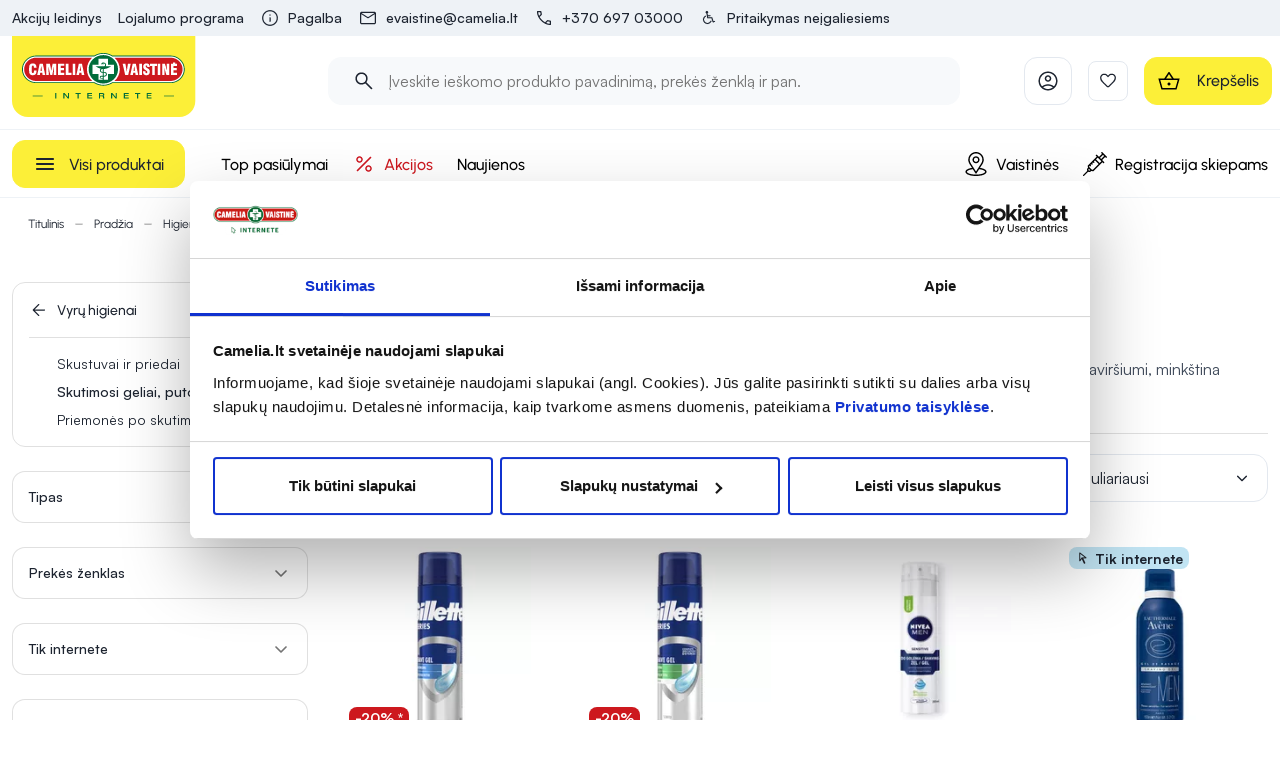

--- FILE ---
content_type: application/javascript; charset=UTF-8
request_url: https://camelia.lt/_nuxt/bceab19.js
body_size: 4554
content:
/*! For license information please see LICENSES */
(window.webpackJsonp=window.webpackJsonp||[]).push([[6,230],{1532:function(t,e,r){"use strict";function n(t,e){var r="function"==typeof Symbol&&t[Symbol.iterator];if(!r)return t;var n,o,i=r.call(t),c=[];try{for(;(void 0===e||e-- >0)&&!(n=i.next()).done;)c.push(n.value)}catch(t){o={error:t}}finally{try{n&&!n.done&&(r=i.return)&&r.call(i)}finally{if(o)throw o.error}}return c}function o(t,e,r){if(r||2===arguments.length)for(var n,i=0,o=e.length;i<o;i++)!n&&i in e||(n||(n=Array.prototype.slice.call(e,0,i)),n[i]=e[i]);return t.concat(n||Array.prototype.slice.call(e))}function c(t,e,r){if(void 0===r&&(r={}),void 0===e||isNaN(e))throw Error("maxHeight is required");var c=function(t){return"string"==typeof t?o([],n(document.querySelectorAll(t)),!1):"length"in t?o([],n(t),!1):[t]}(t);if(c.length)for(var l=r.character,d=void 0===l?"…":l,h=r.classname,v=void 0===h?"js-shave":h,f=r.spaces,P=void 0===f||f,m=r.charclassname,E=void 0===m?"js-shave-char":m,_=r.link,link=void 0===_?{}:_,y="boolean"!=typeof P||P,S=link&&"{}"!==JSON.stringify(link)&&link.href,I=S?"a":"span",i=0;i<c.length;i+=1){var T=c[i],O=T.style,span=T.querySelector("."+v),k=void 0===T.textContent?"innerText":"textContent";span&&(T.removeChild(T.querySelector("."+E)),T[k]=T[k]);var j=T[k],w=y?j.split(" "):j;if(!(w.length<2)){var L=O.height;O.height="auto";var R=O.maxHeight;if(O.maxHeight="none",T.offsetHeight<=e)O.height=L,O.maxHeight=R;else{var x=S&&link.textContent?link.textContent:d,N=document.createElement(I),C={className:E,textContent:x};for(var A in C)N[A]=C[A],N.textContent=d;if(S)for(var M in link)N[M]=link[M];for(var W=w.length-1,F=0,K=void 0;F<W;)K=F+W+1>>1,T[k]=y?w.slice(0,K).join(" "):w.slice(0,K),T.insertAdjacentElement("beforeend",N),T.offsetHeight>e?W=K-1:F=K;T[k]=y?w.slice(0,W).join(" "):w.slice(0,W),T.insertAdjacentElement("beforeend",N);var G=y?" ".concat(w.slice(W).join(" ")):w.slice(W),H=document.createTextNode(G),$=document.createElement("span");$.classList.add(v),$.style.display="none",$.appendChild(H),T.insertAdjacentElement("beforeend",$),O.height=L,O.maxHeight=R}}}}r.d(e,"a",(function(){return c}))},1537:function(t,e,r){var n=r(498);t.exports=function(t,e){return n(t,e)}},1547:function(t,e,r){var n=r(795),o=r(793),c=r(1900),l=r(495),d=r(241),h=r(1904),v=r(1905),f=r(794),P=v((function(object,t){var e={};if(null==object)return e;var r=!1;t=n(t,(function(path){return path=l(path,object),r||(r=path.length>1),path})),d(object,f(object),e),r&&(e=o(e,7,h));for(var v=t.length;v--;)c(e,t[v]);return e}));t.exports=P},1558:function(t,e,r){"use strict";r(16);var n=r(11),o=r(6),c=r(7),l=r(8),d=r(9),h=r(2),v=r(3),f=(r(28),r(14),r(5),r(30),r(31),r(45),r(4)),P=r(0),m=r(1),E=r(17);function _(t){var e=y();return function(){var r,n=Object(h.a)(t);if(e){var o=Object(h.a)(this).constructor;r=Reflect.construct(n,arguments,o)}else r=n.apply(this,arguments);return Object(d.a)(this,r)}}function y(){try{var t=!Boolean.prototype.valueOf.call(Reflect.construct(Boolean,[],(function(){})))}catch(t){}return(y=function(){return!!t})()}var S=function(t,e,r,desc){var n,o=arguments.length,c=o<3?e:null===desc?desc=Object.getOwnPropertyDescriptor(e,r):desc;if("object"===("undefined"==typeof Reflect?"undefined":Object(v.a)(Reflect))&&"function"==typeof Reflect.decorate)c=Reflect.decorate(t,e,r,desc);else for(var i=t.length-1;i>=0;i--)(n=t[i])&&(c=(o<3?n(c):o>3?n(e,r,c):n(e,r))||c);return o>3&&c&&Object.defineProperty(e,r,c),c},I=function(){return r.e(0).then(r.bind(null,1435)).then((function(t){return t.default}))},T=function(t){Object(l.a)(h,t);var e,r,d=_(h);function h(){var t;return Object(o.a)(this,h),(t=d.apply(this,arguments)).addToWishlistStatus=m.a.INIT,t.addToWishlistError=null,t.removeFromWishlistStatus=m.a.INIT,t.removeFromWishlistError=null,t}return Object(c.a)(h,[{key:"addToWishlistProcessing",get:function(){return this.addToWishlistStatus===m.a.PROCESSING}},{key:"addToWishlistErrorMessage",get:function(){var t,e,r;return(null===(r=null===(e=null===(t=this.addToWishlistError)||void 0===t?void 0:t.response)||void 0===e?void 0:e.data)||void 0===r?void 0:r.detail)||this.$t("common_wishlist.add_product_error_message").toString()}},{key:"removeFromWishlistProcessing",get:function(){return this.removeFromWishlistStatus===m.a.PROCESSING}},{key:"removeFromWishlistErrorMessage",get:function(){var t,e,r;return(null===(r=null===(e=null===(t=this.removeFromWishlistError)||void 0===t?void 0:t.response)||void 0===e?void 0:e.data)||void 0===r?void 0:r.detail)||this.$t("common_wishlist.remove_product_error_message").toString()}},{key:"wishlistProcessing",get:function(){return this.addToWishlistProcessing||this.removeFromWishlistProcessing}},{key:"inWishlist",get:function(){var t;return null!==(t=this.wishlistProductsCodesMap[this.product.code])&&void 0!==t&&t}},{key:"wishlistHandler",value:function(){return this.inWishlist?this.removeFromWishlistHandler():this.addToWishlistHandler()}},{key:"addToWishlistHandler",value:(r=Object(n.a)(regeneratorRuntime.mark((function t(){return regeneratorRuntime.wrap((function(t){for(;;)switch(t.prev=t.next){case 0:return t.prev=0,this.addToWishlistStatus=m.a.PROCESSING,this.addToWishlistError=null,t.next=5,this.wishistAddProduct({products:[{productCode:this.product.code,productVariantCode:this.product.defaultVariant.code}]});case 5:return this.addToWishlistStatus=m.a.SUCCESS,this.addToWishlistError=null,t.t0=this.$modal,t.next=10,I();case 10:t.t1=t.sent,t.t2={message:this.$t("common_wishlist.add_product_success_message").toString(),color:"success"},t.t3={component:t.t1,props:t.t2},t.t0.openModal.call(t.t0,t.t3),this.addToWishlistCallback&&this.addToWishlistCallback(this.product),t.next=28;break;case 17:return t.prev=17,t.t4=t.catch(0),this.addToWishlistStatus=m.a.ERROR,this.addToWishlistError=Object(E.a)(t.t4),t.t5=this.$modal,t.next=24,I();case 24:t.t6=t.sent,t.t7={message:this.addToWishlistErrorMessage,color:"error"},t.t8={component:t.t6,props:t.t7},t.t5.openModal.call(t.t5,t.t8);case 28:case"end":return t.stop()}}),t,this,[[0,17]])}))),function(){return r.apply(this,arguments)})},{key:"removeFromWishlistHandler",value:(e=Object(n.a)(regeneratorRuntime.mark((function t(){return regeneratorRuntime.wrap((function(t){for(;;)switch(t.prev=t.next){case 0:return t.prev=0,this.removeFromWishlistStatus=m.a.PROCESSING,this.removeFromWishlistError=null,t.next=5,this.wishistRemoveProduct(this.product.code);case 5:return this.removeFromWishlistStatus=m.a.SUCCESS,this.removeFromWishlistError=null,t.t0=this.$modal,t.next=10,I();case 10:t.t1=t.sent,t.t2={message:this.$t("common_wishlist.remove_product_success_message").toString(),color:"success"},t.t3={component:t.t1,props:t.t2},t.t0.openModal.call(t.t0,t.t3),this.removeFromWishlistCallback&&this.removeFromWishlistCallback(this.product),t.next=28;break;case 17:return t.prev=17,t.t4=t.catch(0),this.removeFromWishlistStatus=m.a.ERROR,this.removeFromWishlistError=Object(E.a)(t.t4),t.t5=this.$modal,t.next=24,I();case 24:t.t6=t.sent,t.t7={message:this.removeFromWishlistErrorMessage,color:"error"},t.t8={component:t.t6,props:t.t7},t.t5.openModal.call(t.t5,t.t8);case 28:case"end":return t.stop()}}),t,this,[[0,17]])}))),function(){return e.apply(this,arguments)})}]),h}(f.default);S([Object(P.Prop)({required:!0})],T.prototype,"product",void 0),S([Object(P.Action)("wishlists/product/wishistAddProduct")],T.prototype,"wishistAddProduct",void 0),S([Object(P.Action)("wishlists/product/wishistRemoveProduct")],T.prototype,"wishistRemoveProduct",void 0),S([Object(P.Getter)("wishlists/wishlists/productsCodesMap")],T.prototype,"wishlistProductsCodesMap",void 0),S([Object(P.Inject)({from:"ADD_TO_WISHLIST_CALLBACK",default:null})],T.prototype,"addToWishlistCallback",void 0),S([Object(P.Inject)({from:"REMOVE_FROM_WISHLIST_CALLBACK",default:null})],T.prototype,"removeFromWishlistCallback",void 0),T=S([Object(P.Component)({})],T),e.a=T},1652:function(t,e,r){"use strict";var n=r(7),o=r(6),c=r(8),l=r(9),d=r(2),h=r(3),v=(r(14),r(5),r(16),r(4)),f=r(0),P=r(1648);function m(t){var e=E();return function(){var r,n=Object(d.a)(t);if(e){var o=Object(d.a)(this).constructor;r=Reflect.construct(n,arguments,o)}else r=n.apply(this,arguments);return Object(l.a)(this,r)}}function E(){try{var t=!Boolean.prototype.valueOf.call(Reflect.construct(Boolean,[],(function(){})))}catch(t){}return(E=function(){return!!t})()}var _=function(t,e,r,desc){var n,o=arguments.length,c=o<3?e:null===desc?desc=Object.getOwnPropertyDescriptor(e,r):desc;if("object"===("undefined"==typeof Reflect?"undefined":Object(h.a)(Reflect))&&"function"==typeof Reflect.decorate)c=Reflect.decorate(t,e,r,desc);else for(var i=t.length-1;i>=0;i--)(n=t[i])&&(c=(o<3?n(c):o>3?n(e,r,c):n(e,r))||c);return o>3&&c&&Object.defineProperty(e,r,c),c},y=function(t){Object(c.a)(r,t);var e=m(r);function r(){return Object(o.a)(this,r),e.apply(this,arguments)}return Object(n.a)(r)}(v.default);_([Object(f.Prop)({required:!0})],y.prototype,"blocks",void 0);var S=y=_([Object(f.Component)({components:P.a})],y),I=r(12),component=Object(I.a)(S,(function(){var t=this,e=t.$createElement,r=t._self._c||e;return r("div",{staticClass:"content-block"},t._l(t.blocks,(function(t){return r("BlockItem",{key:t.id,attrs:{block:t}})})),1)}),[],!1,null,null,null);e.a=component.exports},1663:function(t,e,r){"use strict";var n;r.d(e,"a",(function(){return n})),function(t){t.DESC="desc",t.ASC="asc"}(n||(n={}))},1733:function(t,e,r){"use strict";var n=r(2439),o=r(2440);e.getPaginationModel=function(t){if(null==t)throw new Error("getPaginationModel(): options object should be a passed");var e=Number(t.totalPages);if(isNaN(e))throw new Error("getPaginationModel(): totalPages should be a number");if(e<0)throw new Error("getPaginationModel(): totalPages shouldn't be a negative number");var r=Number(t.currentPage);if(isNaN(r))throw new Error("getPaginationModel(): currentPage should be a number");if(r<0)throw new Error("getPaginationModel(): currentPage shouldn't be a negative number");if(r>e)throw new Error("getPaginationModel(): currentPage shouldn't be greater than totalPages");var c=null==t.boundaryPagesRange?1:Number(t.boundaryPagesRange);if(isNaN(c))throw new Error("getPaginationModel(): boundaryPagesRange should be a number");if(c<0)throw new Error("getPaginationModel(): boundaryPagesRange shouldn't be a negative number");var l=null==t.siblingPagesRange?1:Number(t.siblingPagesRange);if(isNaN(l))throw new Error("getPaginationModel(): siblingPagesRange should be a number");if(l<0)throw new Error("getPaginationModel(): siblingPagesRange shouldn't be a negative number");var d=Boolean(t.hidePreviousAndNextPageLinks),h=Boolean(t.hideFirstAndLastPageLinks),v=Boolean(t.hideEllipsis),f=v?0:1,P=[],m=o.createPageFunctionFactory(t);if(h||P.push(o.createFirstPageLink(t)),d||P.push(o.createPreviousPageLink(t)),1+2*f+2*l+2*c>=e){var E=n.createRange(1,e).map(m);P.push.apply(P,E)}else{var _=c,y=n.createRange(1,_).map(m),S=e+1-c,I=e,T=n.createRange(S,I).map(m),O=Math.min(Math.max(r-l,_+f+1),S-f-2*l-1),k=O+2*l,j=n.createRange(O,k).map(m);if(P.push.apply(P,y),!v){var w=O-1,L=(w===_+1?m:o.createFirstEllipsis)(w);P.push(L)}if(P.push.apply(P,j),!v){var R=k+1,x=(R===S-1?m:o.createSecondEllipsis)(R);P.push(x)}P.push.apply(P,T)}return d||P.push(o.createNextPageLink(t)),h||P.push(o.createLastPageLink(t)),P};var c=r(2094);e.ITEM_TYPES=c.ITEM_TYPES,e.ITEM_KEYS=c.ITEM_KEYS},1828:function(t,e,r){"use strict";var n=r(6),o=r(7),c=r(8),l=r(9),d=r(2),h=r(3),v=(r(14),r(5),r(16),r(4)),f=r(0),P=r(1732);function m(t){var e=E();return function(){var r,n=Object(d.a)(t);if(e){var o=Object(d.a)(this).constructor;r=Reflect.construct(n,arguments,o)}else r=n.apply(this,arguments);return Object(l.a)(this,r)}}function E(){try{var t=!Boolean.prototype.valueOf.call(Reflect.construct(Boolean,[],(function(){})))}catch(t){}return(E=function(){return!!t})()}var _=function(t,e,r,desc){var n,o=arguments.length,c=o<3?e:null===desc?desc=Object.getOwnPropertyDescriptor(e,r):desc;if("object"===("undefined"==typeof Reflect?"undefined":Object(h.a)(Reflect))&&"function"==typeof Reflect.decorate)c=Reflect.decorate(t,e,r,desc);else for(var i=t.length-1;i>=0;i--)(n=t[i])&&(c=(o<3?n(c):o>3?n(e,r,c):n(e,r))||c);return o>3&&c&&Object.defineProperty(e,r,c),c},y=function(t){Object(c.a)(r,t);var e=m(r);function r(){var t;return Object(n.a)(this,r),(t=e.apply(this,arguments)).loadingPrev=!1,t.loadingNext=!1,t}return Object(o.a)(r,[{key:"showPrevSkeletons",get:function(){return this.loading&&this.loadingPrev&&!this.loadingNext}},{key:"showNextSkeletons",get:function(){return this.loading&&!this.loadingPrev}},{key:"showPrevPageButton",get:function(){return this.pageRangeMin>1}},{key:"showNextPageButton",get:function(){return this.pageRangeMax<this.lastPage}},{key:"productsTotalFormatted",get:function(){return this.$nf(this.total,"### ##0.")}},{key:"productsShownFormatted",get:function(){return this.$nf(this.products.length,"### ##0.")}},{key:"internalPaginationDisabled",get:function(){return this.paginationDisabled||this.loading}},{key:"nextPageHandler",value:function(){this.internalPaginationDisabled||(this.loadingPrev=!1,this.loadingNext=!0,this.$emit("nextPage"))}},{key:"prevPageHandler",value:function(){this.internalPaginationDisabled||(this.loadingPrev=!0,this.loadingNext=!1,this.$emit("prevPage"))}},{key:"onLoadingChanged",value:function(t){t||(this.loadingNext=this.loadingPrev=t)}}]),r}(v.default);_([Object(f.Prop)({default:function(){return[]}})],y.prototype,"products",void 0),_([Object(f.Prop)({default:1,required:!1})],y.prototype,"pageRangeMin",void 0),_([Object(f.Prop)({default:1,required:!1})],y.prototype,"pageRangeMax",void 0),_([Object(f.Prop)({default:1,required:!1})],y.prototype,"lastPage",void 0),_([Object(f.Prop)({default:!1})],y.prototype,"loading",void 0),_([Object(f.Prop)({default:!1})],y.prototype,"paginationDisabled",void 0),_([Object(f.Prop)({default:0})],y.prototype,"total",void 0),_([Object(f.Watch)("loading")],y.prototype,"onLoadingChanged",null);var S=y=_([Object(f.Component)({components:P.a})],y),I=r(12),component=Object(I.a)(S,(function(){var t=this,e=t.$createElement,r=t._self._c||e;return r("div",{staticClass:"product-list"},[t.showPrevPageButton?r("div",{staticClass:"d-flex justify-center mb-12 mb-md-10"},[r("v-btn",{attrs:{large:"",outlined:"",tile:"",color:"black",loading:t.loading,disabled:t.paginationDisabled,"data-test":"product-list-previous-page-trigger"},on:{click:t.prevPageHandler}},[r("v-icon",{staticClass:"mr-2"},[t._v("\n        add\n      ")]),t._v(" "),r("span",{domProps:{innerHTML:t._s(t.$sanitize(t.$t("product_list.load_previous")))}})],1)],1):t._e(),t._v(" "),r("div",{staticClass:"mb-12 mb-md-10"},[r("v-row",{staticClass:"layout-row"},[t.showPrevSkeletons?t._l(4,(function(t){return r("v-col",{key:t,staticClass:"mb-md-2",attrs:{cols:"6",sm:"4",md:"3"}},[r("ProductCardSkeleton",{attrs:{"data-test":"product-list-skeleton-top"}})],1)})):t._e(),t._v(" "),t._l(t.products,(function(t){return r("v-col",{key:t.id,staticClass:"mb-md-2",attrs:{cols:"6",sm:"4",md:"3","data-test":"product-list-item-"+t.id}},[r("ProductCard",{staticClass:"h-full",attrs:{product:t,"data-test":"product-list-prouct-card-"+t.id}})],1)})),t._v(" "),t.showNextSkeletons?t._l(4,(function(t){return r("v-col",{key:t,attrs:{cols:"6",sm:"4",md:"3"}},[r("ProductCardSkeleton",{attrs:{"data-test":"product-list-skeleton-bottom"}})],1)})):t._e()],2)],1),t._v(" "),r("div",{staticClass:"text-center text-caption text--secondary mb-4",attrs:{"data-test":"product-list-count"},domProps:{innerHTML:t._s(t.$sanitize(t.$t("product_list.count",{total:t.productsTotalFormatted,shown:t.productsShownFormatted})))}}),t._v(" "),t.showNextPageButton?r("div",{staticClass:"d-flex justify-center"},[r("v-btn",{attrs:{large:"",outlined:"",tile:"",color:"black",loading:t.loading,disabled:t.paginationDisabled,"data-test":"product-list-next-page-trigger"},on:{click:t.nextPageHandler}},[r("v-icon",{staticClass:"mr-2"},[t._v("\n        add\n      ")]),t._v(" "),r("span",{domProps:{innerHTML:t._s(t.$sanitize(t.$t("product_list.load_more")))}})],1)],1):t._e()])}),[],!1,null,null,null);e.a=component.exports},1900:function(t,e,r){var n=r(495),o=r(1901),c=r(1902),l=r(283);t.exports=function(object,path){return path=n(path,object),null==(object=c(object,path))||delete object[l(o(path))]}},1901:function(t,e){t.exports=function(t){var e=null==t?0:t.length;return e?t[e-1]:void 0}},1902:function(t,e,r){var n=r(504),o=r(1903);t.exports=function(object,path){return path.length<2?object:n(object,o(path,0,-1))}},1903:function(t,e){t.exports=function(t,e,r){var n=-1,o=t.length;e<0&&(e=-e>o?0:o+e),(r=r>o?o:r)<0&&(r+=o),o=e>r?0:r-e>>>0,e>>>=0;for(var c=Array(o);++n<o;)c[n]=t[n+e];return c}},1904:function(t,e,r){var n=r(790);t.exports=function(t){return n(t)?void 0:t}},1905:function(t,e,r){var n=r(1906),o=r(791),c=r(792);t.exports=function(t){return c(o(t,void 0,n),t+"")}},1906:function(t,e,r){var n=r(1907);t.exports=function(t){return(null==t?0:t.length)?n(t,1):[]}},1907:function(t,e,r){var n=r(503),o=r(1908);t.exports=function t(e,r,c,l,d){var h=-1,v=e.length;for(c||(c=o),d||(d=[]);++h<v;){var f=e[h];r>0&&c(f)?r>1?t(f,r-1,c,l,d):n(d,f):l||(d[d.length]=f)}return d}},1908:function(t,e,r){var n=r(240),o=r(360),c=r(129),l=n?n.isConcatSpreadable:void 0;t.exports=function(t){return c(t)||o(t)||!!(l&&t&&t[l])}},2094:function(t,e,r){"use strict";e.ITEM_TYPES={PAGE:"PAGE",ELLIPSIS:"ELLIPSIS",FIRST_PAGE_LINK:"FIRST_PAGE_LINK",PREVIOUS_PAGE_LINK:"PREVIOUS_PAGE_LINK",NEXT_PAGE_LINK:"NEXT_PAGE_LINK",LAST_PAGE_LINK:"LAST_PAGE_LINK"},e.ITEM_KEYS={FIRST_ELLIPSIS:-1,SECOND_ELLIPSIS:-2,FIRST_PAGE_LINK:-3,PREVIOUS_PAGE_LINK:-4,NEXT_PAGE_LINK:-5,LAST_PAGE_LINK:-6}},2439:function(t,e,r){"use strict";e.createRange=function(t,e){for(var r=[],i=t;i<=e;i++)r.push(i);return r}},2440:function(t,e,r){"use strict";var n=r(2094);e.createFirstEllipsis=function(t){return{type:n.ITEM_TYPES.ELLIPSIS,key:n.ITEM_KEYS.FIRST_ELLIPSIS,value:t,isActive:!1}},e.createSecondEllipsis=function(t){return{type:n.ITEM_TYPES.ELLIPSIS,key:n.ITEM_KEYS.SECOND_ELLIPSIS,value:t,isActive:!1}},e.createFirstPageLink=function(t){var e=t.currentPage;return{type:n.ITEM_TYPES.FIRST_PAGE_LINK,key:n.ITEM_KEYS.FIRST_PAGE_LINK,value:1,isActive:1===e}},e.createPreviousPageLink=function(t){var e=t.currentPage;return{type:n.ITEM_TYPES.PREVIOUS_PAGE_LINK,key:n.ITEM_KEYS.PREVIOUS_PAGE_LINK,value:Math.max(1,e-1),isActive:1===e}},e.createNextPageLink=function(t){var e=t.currentPage,r=t.totalPages;return{type:n.ITEM_TYPES.NEXT_PAGE_LINK,key:n.ITEM_KEYS.NEXT_PAGE_LINK,value:Math.min(r,e+1),isActive:e===r}},e.createLastPageLink=function(t){var e=t.currentPage,r=t.totalPages;return{type:n.ITEM_TYPES.LAST_PAGE_LINK,key:n.ITEM_KEYS.LAST_PAGE_LINK,value:r,isActive:e===r}},e.createPageFunctionFactory=function(t){var e=t.currentPage;return function(t){return{type:n.ITEM_TYPES.PAGE,key:t,value:t,isActive:t===e}}}}}]);

--- FILE ---
content_type: application/javascript; charset=UTF-8
request_url: https://camelia.lt/_nuxt/b8ac28b.js
body_size: 196
content:
(window.webpackJsonp=window.webpackJsonp||[]).push([[169],{3392:function(t,e,l){"use strict";l.r(e);var n=l(12),component=Object(n.a)({},(function(){var t=this,e=t.$createElement,l=t._self._c||e;return l("svg",{attrs:{viewBox:"0 0 20 20",fill:"none",xmlns:"http://www.w3.org/2000/svg"}},[l("mask",{staticStyle:{"mask-type":"alpha"},attrs:{id:"mask0_11704_14879",maskUnits:"userSpaceOnUse",x:"0",y:"0",width:"20",height:"20"}},[l("path",{attrs:{d:"M20 0H0V20H20V0Z",fill:"#1D2430"}})]),t._v(" "),l("g",{attrs:{mask:"url(#mask0_11704_14879)"}},[l("path",{attrs:{d:"M9.24922 15.907L3.86937 10.5272C3.79139 10.4493 3.73637 10.367 3.70432 10.2805C3.67227 10.194 3.65625 10.1005 3.65625 10C3.65625 9.89963 3.67227 9.80613 3.70432 9.71954C3.73637 9.63304 3.79139 9.55079 3.86937 9.47279L9.25722 4.08498C9.37255 3.96959 9.51413 3.90976 9.68188 3.90548C9.84963 3.90122 9.99813 3.96372 10.1274 4.09298C10.2566 4.2137 10.3234 4.35794 10.3277 4.52567C10.332 4.69339 10.2695 4.84189 10.1402 4.97117L5.73632 9.37504H15.4094C15.5868 9.37504 15.7353 9.43488 15.8549 9.55454C15.9746 9.67421 16.0344 9.82271 16.0344 10C16.0344 10.1774 15.9746 10.3259 15.8549 10.4455C15.7353 10.5652 15.5868 10.625 15.4094 10.625H5.73632L10.1482 15.0369C10.2635 15.1523 10.3234 15.296 10.3277 15.468C10.332 15.64 10.2695 15.7864 10.1402 15.907C10.0195 16.0363 9.87313 16.101 9.70113 16.101C9.52913 16.101 9.37847 16.0363 9.24922 15.907Z",fill:"currentColor"}})])])}),[],!1,null,null,null);e.default=component.exports}}]);

--- FILE ---
content_type: application/javascript; charset=UTF-8
request_url: https://camelia.lt/_nuxt/3925cca.js
body_size: 6442
content:
(window.webpackJsonp=window.webpackJsonp||[]).push([[105],{1632:function(t,e,o){var content=o(1736);content.__esModule&&(content=content.default),"string"==typeof content&&(content=[[t.i,content,""]]),content.locals&&(t.exports=content.locals);(0,o(19).default)("54cdfab0",content,!1,{sourceMap:!1})},1633:function(t,e,o){"use strict";var r;!function(t){t.PRODUCTS="PRODUCTS",t.ATTRIBUTE="ATTRIBUTE",t.SALES="SALES"}(r||(r={}))},1667:function(t,e,o){"use strict";e.a={name:"SlideUpDown",props:{active:Boolean,duration:{type:Number,default:500},tag:{type:String,default:"div"},useHidden:{type:Boolean,default:!0}},data:function(){return{style:{},initial:!1,hidden:!1}},watch:{active:function(){this.layout()}},render:function(t){return t(this.tag,{style:this.style,attrs:this.attrs,ref:"container",on:{transitionend:this.onTransitionEnd}},this.$slots.default)},mounted:function(){this.layout(),this.initial=!0},created:function(){this.hidden=!this.active},computed:{el:function(){return this.$refs.container},attrs:function(){var t={"aria-hidden":!this.active,"aria-expanded":this.active};return this.useHidden&&(t.hidden=this.hidden),t}},methods:{layout:function(){var t=this;this.active?(this.hidden=!1,this.$emit("open-start"),this.initial&&this.setHeight("0px",(function(){return t.el.scrollHeight+"px"}))):(this.$emit("close-start"),this.setHeight(this.el.scrollHeight+"px",(function(){return"0px"})))},asap:function(t){this.initial?this.$nextTick(t):t()},setHeight:function(t,i){var e=this;this.style={height:t},this.asap((function(){e.__=e.el.scrollHeight,e.style={height:i(),overflow:"hidden","transition-property":"height","transition-duration":e.duration+"ms"}}))},onTransitionEnd:function(t){t.target===this.el&&(this.active?(this.style={},this.$emit("open-end")):(this.style={height:"0",overflow:"hidden"},this.hidden=!0,this.$emit("close-end")))}}}},1735:function(t,e,o){"use strict";o(1632)},1736:function(t,e,o){var r=o(18)(!1);r.push([t.i,".taxon-link{color:#1d2430;font-size:.875rem;font-weight:400;text-decoration:none}.taxon-link:hover .taxon-root-label{text-decoration:underline}.taxon-link.router-link-exact-active{font-weight:500}a.taxon-link{color:#1d2430}.taxon-root-link{display:flex;align-items:center}.taxon-root-icon{color:rgba(0,0,0,.58)}.taxon-root-label{padding-top:2px}",""]),t.exports=r},1739:function(t,e,o){"use strict";o.d(e,"d",(function(){return f})),o.d(e,"a",(function(){return m})),o.d(e,"b",(function(){return y})),o.d(e,"c",(function(){return O}));o(25),o(26),o(20),o(5),o(14),o(23),o(27),o(11);var r=o(13),n=(o(28),o(41),o(24),o(49),o(59),o(490),o(43)),c=(o(1),o(1521)),l=o(486),d=(o(1499),o(1607));function h(t,e){var o=Object.keys(t);if(Object.getOwnPropertySymbols){var r=Object.getOwnPropertySymbols(t);e&&(r=r.filter((function(e){return Object.getOwnPropertyDescriptor(t,e).enumerable}))),o.push.apply(o,r)}return o}function v(t){for(var e=1;e<arguments.length;e++){var o=null!=arguments[e]?arguments[e]:{};e%2?h(Object(o),!0).forEach((function(e){Object(r.a)(t,e,o[e])})):Object.getOwnPropertyDescriptors?Object.defineProperties(t,Object.getOwnPropertyDescriptors(o)):h(Object(o)).forEach((function(e){Object.defineProperty(t,e,Object.getOwnPropertyDescriptor(o,e))}))}return t}function f(t){return Object(l.a)(t)}function m(t){return Object(l.d)(t)}function y(t){var e,o=t.from,r=t.route,c=t.params,l=t.query,d=t.store,h=t.redirect,f=t.$routeNames,m=t.localeLocation,y=d.getters["view-product-list/navigation/fromSnapshot"];if((null==o?void 0:o.name)===(null===(e=m(f.PRODUCT_INNER))||void 0===e?void 0:e.name)&&y&&JSON.stringify({name:r.name,query:l,params:c})===y)return!1;return!(+l.page>n.k)||(h({path:r.path,query:v(v({},l),{},{page:void 0})}),!1)}function O(t){var e,o=t.route,r=t.params,n=t.query,l=t.store,h=t.$routeNames,f=l.getters["view-product-list/products/productsCount"],m=null,y=null!==(e=l.getters["view-product-list/products/currentPage"])&&void 0!==e?e:1;if(0===f&&y>1){var O=v({},n);delete O.page,m=Object.assign(m||{},{path:o.path,query:O})}var x=l.getters["view-product-list/taxon/taxonSlug"];if(r.pathMatch){var P=r.pathMatch?Object(c.a)(r.pathMatch):null;x!==Object(d.a)(r.pathMatch)&&(m=Object.assign(m||{},{name:h.TAXON_PRODUCTS,params:{pathMatch:"".concat(x,"-").concat(P)}}))}return m}},1829:function(t,e,o){"use strict";o(16);var r=o(6),n=o(7),c=o(8),l=o(9),d=o(2),h=o(3),v=(o(14),o(5),o(24),o(4)),f=o(0),m=o(1664);function y(t){var e=O();return function(){var o,r=Object(d.a)(t);if(e){var n=Object(d.a)(this).constructor;o=Reflect.construct(r,arguments,n)}else o=r.apply(this,arguments);return Object(l.a)(this,o)}}function O(){try{var t=!Boolean.prototype.valueOf.call(Reflect.construct(Boolean,[],(function(){})))}catch(t){}return(O=function(){return!!t})()}var x=function(t,e,o,desc){var r,n=arguments.length,c=n<3?e:null===desc?desc=Object.getOwnPropertyDescriptor(e,o):desc;if("object"===("undefined"==typeof Reflect?"undefined":Object(h.a)(Reflect))&&"function"==typeof Reflect.decorate)c=Reflect.decorate(t,e,o,desc);else for(var i=t.length-1;i>=0;i--)(r=t[i])&&(c=(n<3?r(c):n>3?r(e,o,c):r(e,o))||c);return n>3&&c&&Object.defineProperty(e,o,c),c},P=function(t){Object(c.a)(o,t);var e=y(o);function o(){return Object(r.a)(this,o),e.apply(this,arguments)}return Object(n.a)(o,[{key:"parentTaxon",get:function(){var t,e;return null!==(e=null===(t=this.taxon)||void 0===t?void 0:t.parent)&&void 0!==e?e:null}},{key:"taxonsList",get:function(){var t,e,o,r,n,c;return(null===(e=null===(t=this.taxon)||void 0===t?void 0:t.children)||void 0===e?void 0:e.length)?null!==(r=null===(o=this.taxon)||void 0===o?void 0:o.children)&&void 0!==r?r:[]:null!==(c=null===(n=this.parentTaxon)||void 0===n?void 0:n.children)&&void 0!==c?c:[]}},{key:"listClassNames",get:function(){var t=["list-reset","text-body-2"];return this.parentTaxon&&t.push("pl-10"),t}},{key:"getTaxonLinkProducts",value:function(t){var path="".concat(t.slug,"-").concat(t.id);return this.$config.NEW_URLS_MODE&&(path=t.slug),this.localePath({name:this.$routeNames.TAXON_PRODUCTS,params:{pathMatch:path}})}},{key:"getTaxonLinkAttribue",value:function(t){if(this.menuTaxonId&&t.id===this.menuTaxonId)return this.localePath({name:this.$routeNames.ATTRIBUTE_PRODUCTS,params:{attributeSlug:this.attributeSlug,attributeValueSlug:this.attributeValueSlug}});var path="".concat(t.slug,"-").concat(t.id);return this.$config.NEW_URLS_MODE&&(path=t.slug),this.localePath({name:this.$routeNames.ATTRIBUTE_PRODUCTS_TAXON,params:{attributeSlug:this.attributeSlug,attributeValueSlug:this.attributeValueSlug,pathMatch:path}})}},{key:"getTaxonLinkSales",value:function(t){var path="".concat(t.slug,"-").concat(t.id);return this.$config.NEW_URLS_MODE&&(path=t.slug),this.localePath({name:this.$routeNames.SALES_PRODUCTS_TAXON,params:{pathMatch:path}})}},{key:"getTaxonLink",value:function(t){switch(this.navType){case m.a.ATTRIBUTE:return this.getTaxonLinkAttribue(t);case m.a.SALES:return this.getTaxonLinkSales(t);case m.a.PRODUCTS:default:return this.getTaxonLinkProducts(t)}}}]),o}(v.default);x([Object(f.Getter)("channel/menuTaxonId")],P.prototype,"menuTaxonId",void 0),x([Object(f.Prop)({default:null})],P.prototype,"taxon",void 0),x([Object(f.Prop)({default:null})],P.prototype,"attributeSlug",void 0),x([Object(f.Prop)({default:null})],P.prototype,"attributeValueSlug",void 0),x([Object(f.Prop)({default:m.a.PRODUCTS})],P.prototype,"navType",void 0);var j=P=x([Object(f.Component)({})],P),_=(o(1735),o(12)),component=Object(_.a)(j,(function(){var t=this,e=t.$createElement,o=t._self._c||e;return o("div",{staticClass:"taxon-nav"},[t.parentTaxon?o("NuxtLink",{staticClass:"taxon-link taxon-root-link mb-3",attrs:{to:t.getTaxonLink(t.parentTaxon)}},[o("v-icon",{staticClass:"mr-2 taxon-root-icon"},[t._v("\n      chevron_left\n    ")]),t._v(" "),o("div",{staticClass:"taxon-root-label",attrs:{"data-test":"taxons-nav-parent-name"}},[t._v("\n      "+t._s(t.parentTaxon.name)+"\n    ")])],1):t._e(),t._v(" "),o("ul",{class:t.listClassNames,attrs:{"data-test":"taxons-nav-list"}},t._l(t.taxonsList,(function(e,r){return o("li",{key:e.id,class:{"mb-2":r+1<t.taxonsList.length},attrs:{"data-test":"taxons-nav-item-"+e.id}},[o("NuxtLink",{staticClass:"taxon-link",attrs:{to:t.getTaxonLink(e),"data-test":"taxons-nav-link"}},[t._v("\n        "+t._s(e.name)+"\n      ")])],1)})),0)],1)}),[],!1,null,null,null);e.a=component.exports},3198:function(t,e,o){"use strict";o(16),o(25),o(26),o(20),o(23),o(27);var r=o(13),n=o(11),c=o(22),l=o(6),d=o(7),h=o(8),v=o(9),f=o(2),m=o(3),y=(o(28),o(14),o(5),o(45),o(24),o(41),o(49),o(59),o(40),o(73),o(78),o(33),o(62),o(0)),O=o(1537),x=o.n(O),P=o(1547),j=o.n(P),_=o(1485),T=o(490),k=o(1458),w=o(1575),S=o(1647),C=o(1459),R="view-product-list",L="view-product-inner",N=function(t){t.hasModule(R)||Object(C.a)(t,[R],S.a),t.hasModule(L)||Object(C.a)(t,[L],w.a)},$=o(1488),D=o(109),M=o(482),E=o(1840),I=o(1909),F=o(1664),B=o(1521),A=o(203),U=o(2096);function G(t,e){var o=Object.keys(t);if(Object.getOwnPropertySymbols){var r=Object.getOwnPropertySymbols(t);e&&(r=r.filter((function(e){return Object.getOwnPropertyDescriptor(t,e).enumerable}))),o.push.apply(o,r)}return o}function H(t){for(var e=1;e<arguments.length;e++){var o=null!=arguments[e]?arguments[e]:{};e%2?G(Object(o),!0).forEach((function(e){Object(r.a)(t,e,o[e])})):Object.getOwnPropertyDescriptors?Object.defineProperties(t,Object.getOwnPropertyDescriptors(o)):G(Object(o)).forEach((function(e){Object.defineProperty(t,e,Object.getOwnPropertyDescriptor(o,e))}))}return t}function V(t){var e=W();return function(){var o,r=Object(f.a)(t);if(e){var n=Object(f.a)(this).constructor;o=Reflect.construct(r,arguments,n)}else o=r.apply(this,arguments);return Object(v.a)(this,o)}}function W(){try{var t=!Boolean.prototype.valueOf.call(Reflect.construct(Boolean,[],(function(){})))}catch(t){}return(W=function(){return!!t})()}var K=function(t,e,o,desc){var r,n=arguments.length,c=n<3?e:null===desc?desc=Object.getOwnPropertyDescriptor(e,o):desc;if("object"===("undefined"==typeof Reflect?"undefined":Object(m.a)(Reflect))&&"function"==typeof Reflect.decorate)c=Reflect.decorate(t,e,o,desc);else for(var i=t.length-1;i>=0;i--)(r=t[i])&&(c=(n<3?r(c):n>3?r(e,o,c):r(e,o))||c);return n>3&&c&&Object.defineProperty(e,o,c),c},X=function(t){Object(h.a)(r,t);var e,o=V(r);function r(){var t;return Object(l.a)(this,r),(t=o.apply(this,arguments)).nostoProducts=[],t.salesPage=!1,t}return Object(d.a)(r,[{key:"blocks",get:function(){var t;return null!==(t=this.blocksByLocation[T.a.PRODUCT_LIST])&&void 0!==t?t:[]}},{key:"blocksTop",get:function(){var t;return null!==(t=this.blocksByLocation[T.a.PRODUCT_LIST_TOP])&&void 0!==t?t:[]}},{key:"isRootTaxon",get:function(){return null==this.taxonId}},{key:"internalTaxon",get:function(){return this.taxon}},{key:"formProductsList",get:function(){return Object(A.a)({store:this.$store,getter:"view-product-list/form-filter/formValue",action:"view-product-list/form-filter/updateField",fields:this.formKeys})}},{key:"pageMetaLinks",get:function(){return this.metaLinks}},{key:"taxonId",get:function(){var t=this.$route.params.pathMatch;return t?Object(B.a)(t):null}},{key:"nostoCategoryName",get:function(){var t,e;return null!==(e=null===(t=this.taxon)||void 0===t?void 0:t.nostoName)&&void 0!==e?e:null}},{key:"breadcrumbs",get:function(){if(this.isSalesPage){var t=[{to:this.localePath({name:this.$routeNames.SALES_PRODUCTS}),exact:!0,text:this.$t("page_products.breadcrumbs_title").toString()}];return this.isRootTaxon||t.push.apply(t,Object(c.a)(this.salesBreadcrumbs)),t}return this.taxonBreadcrumbs}},{key:"basicMetaTitle",get:function(){var t;return this.isSalesPage?this.isRootTaxon?this.$t("page_products.sales_meta_title").toString():"".concat(this.$t("page_products.sales_meta_title").toString()," | ").concat(this.taxonMetaTitle):null!==(t=this.taxonMetaTitle)&&void 0!==t?t:"-"}},{key:"basicMetaDescription",get:function(){return this.isSalesPage&&this.isRootTaxon?this.$t("page_products.sales_meta_description").toString():this.taxonMetaDescription}},{key:"basicMetaKeywords",get:function(){return this.isSalesPage?this.$t("page_products.sales_meta_keywords").toString():this.taxonMetaKeywords}},{key:"basicMetaRobots",get:function(){return this.isSalesPage&&this.isRootTaxon?this.$t("page_products.sales_meta_robots").toString():this.taxonMetaRobots}},{key:"basicMetaCanonical",get:function(){if(this.isSalesPage&&this.isRootTaxon){var t=this.localePath({name:this.$routeNames.SALES_PRODUCTS});return"".concat(this.rootPath).concat(t)}if(this.taxonMetaCanonical)return this.taxonMetaCanonical;var path="".concat(this.taxonSlug,"-").concat(this.taxonId);this.$config.NEW_URLS_MODE&&(path="".concat(this.taxonSlug));var e=this.localePath({name:this.isSalesPage?this.$routeNames.SALES_PRODUCTS_TAXON:this.$routeNames.TAXON_PRODUCTS,params:{pathMatch:path}});return"".concat(this.rootPath).concat(e)}},{key:"ogImage",get:function(){var t;return(null===(t=this.taxonPrimaryImage)||void 0===t?void 0:t.path)?this.$imagePath("fit-in/1200x1200",this.taxonPrimaryImage.path):this.defaultImage}},{key:"ogUrl",get:function(){return this.rootPath+this.$route.path}},{key:"showProductsPlaceholder",get:function(){return!this.productsLoading&&0===this.products.length}},{key:"showProductsList",get:function(){return!this.showProductsPlaceholder}},{key:"showProductFilters",get:function(){return Boolean(this.filters.length)}},{key:"showProductSorting",get:function(){return Boolean(this.products.length)}},{key:"showProductFilterTags",get:function(){return this.showProductFilters}},{key:"showProductsCounter",get:function(){return this.showProductFilters}},{key:"productListName",get:function(){return this.taxonName}},{key:"productListId",get:function(){return this.taxonId}},{key:"showTaxonNav",get:function(){var t,e,o;return Boolean((null===(t=this.taxon)||void 0===t?void 0:t.parent)||(null===(o=null===(e=this.taxon)||void 0===e?void 0:e.children)||void 0===o?void 0:o.length))}},{key:"discount",get:function(){var t;return this.$route.name===(null===(t=this.localeLocation(this.$routeNames.SALES_PRODUCTS))||void 0===t?void 0:t.name)||void 0}},{key:"isSalesPage",get:function(){var t,e,o;return[null===(t=this.localeLocation(this.$routeNames.SALES_PRODUCTS))||void 0===t?void 0:t.name,null===(e=this.localeLocation(this.$routeNames.SALES_PRODUCTS_TAXON))||void 0===e?void 0:e.name].includes(null===(o=this.$route)||void 0===o?void 0:o.name)}},{key:"taxonNavType",get:function(){return this.isSalesPage?F.a.SALES:F.a.PRODUCTS}},{key:"pageHeading",get:function(){var t;return this.isSalesPage?this.isRootTaxon?this.$t("page_products.sales_title").toString():"".concat(this.$t("page_products.sales_title").toString()," | ").concat(this.taxonName):null!==(t=this.taxonName)&&void 0!==t?t:"-"}},{key:"filterDisabledValueAction",value:function(){var t=this.$refs.filterTags;t&&this.$smoothScroll({scrollTo:t,offset:-150,updateHistory:!1})}},{key:"prevPageHandler",value:function(){this.formProductsList.page=this.productsPageRangeMin-1,this.formChangeHandler()}},{key:"nextPageHandler",value:function(){this.formProductsList.page=this.productsPageRangeMax+1,this.formChangeHandler()}},{key:"formChangeHandler",value:function(){var t=arguments.length>0&&void 0!==arguments[0]&&arguments[0];t&&(this.formProductsList.page=1);var e=Object(U.a)(this.formProductsList);this.$router.push({query:e})}},{key:"triggerGaViewList",value:function(t){var e=this;this.gaViewItemList(t.map((function(t){var o,r;return{product:t,listId:null!==(o=e.productListId)&&void 0!==o?o:void 0,listName:null!==(r=e.productListName)&&void 0!==r?r:void 0}})))}},{key:"beforeCreate",value:function(){N(this.$store)}},{key:"asyncData",value:(e=Object(n.a)(regeneratorRuntime.mark((function t(e){var o,r,n,c,l,d,h,v;return regeneratorRuntime.wrap((function(t){for(;;)switch(t.prev=t.next){case 0:if(o=e.error,r=e.query,n=e.store,c=e.$config,l=e.redirect,d=e.localePath,t.prev=1,N(n),Object(U.e)(e)){t.next=5;break}return t.abrupt("return");case 5:return n.commit("view-product-list/form-filter/clear"),n.commit("view-product-list/products/clear"),n.commit("view-product-list/products/getProductsByCodesClear"),t.next=10,Object(k.a)(e,[Object(U.c)(e),Object(U.d)(e),Object(U.b)(e)]);case 10:return t.next=12,Object(U.d)(e);case 12:if(c.NEW_URLS_MODE){t.next=18;break}return t.next=15,Object(U.f)(e);case 15:if(!(h=t.sent)){t.next=18;break}return t.abrupt("return",l(d(h)));case 18:v=Object(U.g)(r),n.commit("view-product-list/form-filter/fillForm",v),t.next=27;break;case 22:if(t.prev=22,t.t0=t.catch(1),401!==t.t0.status){t.next=26;break}return t.abrupt("return");case 26:o(t.t0);case 27:case"end":return t.stop()}}),t,null,[[1,22]])}))),function(t){return e.apply(this,arguments)})},{key:"recommendedProductsFromNostoProcessing",get:function(){return this.getRecommendedProductsFromNostoInit||this.getRecommendedProductsFromNostoProcessing}},{key:"showRecommendedProductsFromNosto",get:function(){return this.productsFromNosto&&this.productsFromNosto.length>0}},{key:"productsCodesFromNosto",get:function(){var t=[];return this.nostoProducts.map((function(e){return t.push(e.product_id)})),t}},{key:"pageType",get:function(){return _.a.CATEGORY_PAGE}},{key:"recommendedProductsFromNostoScrollHandler",value:function(t){t[0].isIntersecting&&this.getRecommendedProductsFromNostoInit&&window.nostojs&&this.$config.NOSTO_MODE&&this.getRecommendedProductsFromNosto()}},{key:"getRecommendedProductsFromNosto",value:function(){var t=this;window.nostojs((function(e){e.defaultSession().viewCategory(t.nostoCategoryName).setPlacements([t.$config.NOSTO.CATEGORY_ID]).load().then((function(e){var o,r;t.nostoProducts=null!==(r=null===(o=e.recommendations[t.$config.NOSTO.CATEGORY_ID])||void 0===o?void 0:o.products)&&void 0!==r?r:[],t.nostoProducts.length>0&&t.getProductsByCodes({codes:t.productsCodesFromNosto})}))}))}},{key:"onRouteQueryChanged",value:function(t,e){var o=Object(U.g)(H({},e)),r=Object(U.g)(H({},t)),n=!x()(j()(r||{},"page"),j()(o||{},"page"));this.fillForm(r);var c={resetPage:n,formValue:r,discount:this.salesPage};if(this.$config.NEW_URLS_MODE){var l=this.$route.params.pathMatch;if(null==l&&!this.salesPage)return;c=H(H({},c),{},{taxonSlug:l})}else c=H(H({},c),{},{taxonId:this.taxonId});this.getProducts(c)}},{key:"onProductsResponseChanged",value:function(t){t&&this.triggerGaViewList(t.data)}},{key:"mounted",value:function(){this.triggerGaViewList(this.products),this.taxonCode&&this.getBars({"taxons.code":this.taxonCode})}},{key:"onLocaleChanged",value:function(){var t=this;setTimeout((function(){var e,o,r,n,c=null!==(r=null===(o=null===(e=t.taxon)||void 0===e?void 0:e.links)||void 0===o?void 0:o.find((function(link){return link.hreflang===t.$i18n.locale})))&&void 0!==r?r:null;if(null!==c){var l=c?null===(n=null==c?void 0:c.href)||void 0===n?void 0:n.split("c/"):null,d=l?l[1]:null,h=Object(U.g)(t.$route.query);t.fillForm(h);var v={formValue:h,discount:t.salesPage};if(t.$config.NEW_URLS_MODE){if(null==d&&!t.salesPage)return;d&&(v=H(H({},v),{},{taxonSlug:d}))}else v=H(H({},v),{},{taxonId:t.taxonId});t.getProducts(v)}}),1e3)}},{key:"created",value:function(){this.salesPage=this.isSalesPage}}]),r}(Object(y.mixins)($.a,D.b,M.a,E.a));K([Object(y.Action)("view-product-list/products/getProducts")],X.prototype,"getProducts",void 0),K([Object(y.Action)("view-product-list/products/getProductsBySlug")],X.prototype,"getProductsBySlug",void 0),K([Object(y.Action)("view-product-list/products/getProductsByCodes")],X.prototype,"getProductsByCodes",void 0),K([Object(y.Action)("google/analytics/viewItemList")],X.prototype,"gaViewItemList",void 0),K([Object(y.Mutation)("view-product-list/form-filter/fillForm")],X.prototype,"fillForm",void 0),K([Object(y.Getter)("view-product-list/products/products")],X.prototype,"products",void 0),K([Object(y.Getter)("view-product-list/taxon/name")],X.prototype,"taxonName",void 0),K([Object(y.Getter)("view-product-list/taxon/metaTitle")],X.prototype,"taxonMetaTitle",void 0),K([Object(y.Getter)("view-product-list/taxon/metaDescription")],X.prototype,"taxonMetaDescription",void 0),K([Object(y.Getter)("view-product-list/taxon/metaKeywords")],X.prototype,"taxonMetaKeywords",void 0),K([Object(y.Getter)("view-product-list/taxon/metaRobots")],X.prototype,"taxonMetaRobots",void 0),K([Object(y.Getter)("view-product-list/taxon/metaCanonical")],X.prototype,"taxonMetaCanonical",void 0),K([Object(y.Getter)("view-product-list/products/pageRangeMin")],X.prototype,"productsPageRangeMin",void 0),K([Object(y.Getter)("view-product-list/products/pageRangeMax")],X.prototype,"productsPageRangeMax",void 0),K([Object(y.Getter)("view-product-list/products/lastPage")],X.prototype,"productsLastPage",void 0),K([Object(y.Getter)("view-product-list/products/total")],X.prototype,"productsTotal",void 0),K([Object(y.Getter)("view-product-list/products/loading")],X.prototype,"productsLoading",void 0),K([Object(y.Getter)("view-product-list/taxon/taxonBreadcrumbs")],X.prototype,"taxonBreadcrumbs",void 0),K([Object(y.Getter)("view-product-list/taxon/salesBreadcrumbs")],X.prototype,"salesBreadcrumbs",void 0),K([Object(y.Getter)("view-product-list/form-filter/formKeys")],X.prototype,"formKeys",void 0),K([Object(y.Getter)("view-product-list/taxon/taxonSlug")],X.prototype,"taxonSlug",void 0),K([Object(y.Getter)("view-product-list/taxon/primaryImage")],X.prototype,"taxonPrimaryImage",void 0),K([Object(y.Getter)("view-product-list/products/data")],X.prototype,"productsResponse",void 0),K([Object(y.Getter)("view-product-list/taxon/taxon")],X.prototype,"taxon",void 0),K([Object(y.Getter)("view-product-list/taxon/taxonCode")],X.prototype,"taxonCode",void 0),K([Object(y.Getter)("view-product-list/products/combinedFilters")],X.prototype,"filters",void 0),K([Object(y.Getter)("view-product-list/form-filter/checkedFilters")],X.prototype,"checkedFilters",void 0),K([Object(y.Getter)("view-product-list/taxon/metaLinks")],X.prototype,"metaLinks",void 0),K([Object(y.Getter)("view-product-list/products/productsByCodes")],X.prototype,"productsFromNosto",void 0),K([Object(y.Getter)("view-product-list/products/getProductsByCodesProcessing")],X.prototype,"getRecommendedProductsFromNostoProcessing",void 0),K([Object(y.Getter)("view-product-list/products/getProductsByCodesInit")],X.prototype,"getRecommendedProductsFromNostoInit",void 0),K([Object(y.Getter)("view-product-list/blocks/blocksByLocation")],X.prototype,"blocksByLocation",void 0),K([Object(y.Provide)("PRODUCT_LIST_NAME")],X.prototype,"productListName",null),K([Object(y.Provide)("PRODUCT_LIST_ID")],X.prototype,"productListId",null),K([Object(y.Provide)("FILTER_DISABLED_VALUE_ACTION")],X.prototype,"filterDisabledValueAction",null),K([Object(y.Watch)("$route.query")],X.prototype,"onRouteQueryChanged",null),K([Object(y.Watch)("productsResponse")],X.prototype,"onProductsResponseChanged",null),K([Object(y.Watch)("$i18n.locale")],X.prototype,"onLocaleChanged",null);var J=X=K([Object(y.Component)({components:I.a,jsonld:function(){return[this.jsonldWebsite,this.$jsonldBreadcrumbs(this.breadcrumbs),{"@context":"https://schema.org","@type":"ItemList",url:this.canonicalLink,numberOfItems:this.productsTotal,itemListElement:this.$jsonldProducts(this.products)}]}})],X),Y=o(12),component=Object(Y.a)(J,(function(){var t=this,e=t.$createElement,o=t._self._c||e;return o("div",{staticClass:"white min-h-full pb-8 pb-md-12"},[o("div",{staticClass:"layout-container mb-2 mb-md-4 px-0"},[o("BreadcrumbsWrapper",[o("v-breadcrumbs",{attrs:{items:t.internalBreadcrumbs,"data-test":"taxon-breadcrumbs"}},[o("v-icon",{attrs:{slot:"divider"},slot:"divider"},[t._v("\n          keyboard_arrow_right\n        ")])],1)],1)],1),t._v(" "),o("div",{staticClass:"layout-container px-4"},[o("v-row",[o("v-col",{staticClass:"d-none d-lg-block",attrs:{lg:"3"}},[t.showTaxonNav?o("div",{staticClass:"pa-4 border-light mb-4"},[o("TaxonsNav",{attrs:{taxon:t.internalTaxon,"nav-type":t.taxonNavType,"data-test":"taxon-nav"}})],1):t._e(),t._v(" "),t.showProductFilters?o("ProductFilters",{attrs:{"data-test":"product-filters"},on:{updateFilters:function(e){return t.formChangeHandler(!0)}}}):t._e()],1),t._v(" "),o("v-col",{attrs:{cols:"12",lg:"9"}},[o("Blocks",{attrs:{blocks:t.blocksTop}}),t._v(" "),o("div",{staticClass:"d-lg-flex align-start justify-space-between"},[o("div",[o("h1",{staticClass:"text-h5 text-md-h4 text-md-left mb-4 mb-lg-2",attrs:{"data-test":"taxon-name"}},[t._v("\n              "+t._s(t.pageHeading)+"\n            ")]),t._v(" "),t.isTablet&&t.showProductFilters?o("ProductPageMobileFilters",{attrs:{"data-test":"product-mobile-filters"},on:{updateFilters:function(e){return t.formChangeHandler(!0)}}}):t._e(),t._v(" "),t.showProductsCounter?o("div",{staticClass:"caption mb-6",attrs:{"data-test":"products-total"},domProps:{innerHTML:t._s(t.$sanitize(t.$t("page_products.total",{count:t.productsTotal})))}}):t._e()],1),t._v(" "),t.showProductSorting?o("div",{staticClass:"d-none d-lg-block max-w-180px",attrs:{"data-test":"products-sorting"}},[o("ProductsSorting",{on:{updateFilters:function(e){return t.formChangeHandler(!0)}}})],1):t._e()]),t._v(" "),t.showProductFilterTags?o("div",{ref:"filterTags",staticClass:"d-none d-lg-block mb-8",attrs:{"data-test":"product-filter-tags"}},[o("ProductFilterTags",{on:{updateFilters:function(e){return t.formChangeHandler(!0)}}})],1):t._e(),t._v(" "),t.showProductsPlaceholder?o("ProductsPlaceholder",{staticClass:"my-126px",attrs:{"show-subtitle":t.checkedFilters,"data-test":"products-placeholder"}}):t._e(),t._v(" "),t.showProductsList?o("ProductList",{attrs:{products:t.products,"page-range-min":t.productsPageRangeMin,"page-range-max":t.productsPageRangeMax,"last-page":t.productsLastPage,total:t.productsTotal,loading:t.productsLoading,"data-test":"products-list"},on:{prevPage:t.prevPageHandler,nextPage:t.nextPageHandler}}):t._e(),t._v(" "),o("div",{directives:[{name:"intersect",rawName:"v-intersect.once",value:t.recommendedProductsFromNostoScrollHandler,expression:"recommendedProductsFromNostoScrollHandler",modifiers:{once:!0}}]}),t._v(" "),t.showRecommendedProductsFromNosto?o("div",{staticClass:"px-4 mt-10",attrs:{"data-test":"product-list-recommended-products"}},[o("RecommendedProductsFromNosto",{attrs:{products:t.productsFromNosto,processing:t.recommendedProductsFromNostoProcessing}})],1):t._e(),t._v(" "),o("Blocks",{attrs:{blocks:t.blocks}})],1)],1)],1),t._v(" "),o("div",{staticClass:"nosto_page_type d-none"},[t._v("\n    "+t._s(t.pageType)+"\n  ")]),t._v(" "),o("div",{staticClass:"nosto_category d-none"},[t._v("\n    "+t._s(t.nostoCategoryName)+"\n  ")])])}),[],!1,null,null,null);e.a=component.exports}}]);

--- FILE ---
content_type: application/javascript; charset=UTF-8
request_url: https://camelia.lt/_nuxt/588f20a.js
body_size: 586
content:
(window.webpackJsonp=window.webpackJsonp||[]).push([[196],{3396:function(C,t,n){"use strict";n.r(t);var e=n(12),component=Object(e.a)({},(function(){var C=this.$createElement,t=this._self._c||C;return t("svg",{attrs:{width:"16",height:"16",viewBox:"0 0 16 16",fill:"none",xmlns:"http://www.w3.org/2000/svg"}},[t("path",{attrs:{d:"M8.0526 11.3333C8.19705 11.3333 8.31649 11.286 8.41094 11.1916C8.50538 11.0971 8.5526 10.9777 8.5526 10.8333V7.81659C8.5526 7.68325 8.5026 7.56936 8.4026 7.47492C8.3026 7.38047 8.18594 7.33325 8.0526 7.33325C7.90816 7.33325 7.78872 7.38047 7.69427 7.47492C7.59983 7.56936 7.5526 7.68881 7.5526 7.83325V10.8499C7.5526 10.9833 7.6026 11.0971 7.7026 11.1916C7.8026 11.286 7.91927 11.3333 8.0526 11.3333ZM8.0026 6.09992C8.15816 6.09992 8.28872 6.04992 8.39427 5.94992C8.49983 5.84992 8.5526 5.72214 8.5526 5.56659C8.5526 5.41103 8.49983 5.2777 8.39427 5.16659C8.28872 5.05547 8.15816 4.99992 8.0026 4.99992C7.84705 4.99992 7.71649 5.05547 7.61094 5.16659C7.50538 5.2777 7.4526 5.41103 7.4526 5.56659C7.4526 5.72214 7.50538 5.84992 7.61094 5.94992C7.71649 6.04992 7.84705 6.09992 8.0026 6.09992ZM8.0026 14.6666C7.05816 14.6666 6.18038 14.4971 5.36927 14.1583C4.55816 13.8194 3.8526 13.3499 3.2526 12.7499C2.6526 12.1499 2.18316 11.4444 1.84427 10.6333C1.50538 9.82214 1.33594 8.94436 1.33594 7.99992C1.33594 7.06659 1.50538 6.19436 1.84427 5.38325C2.18316 4.57214 2.6526 3.86659 3.2526 3.26659C3.8526 2.66659 4.55816 2.19436 5.36927 1.84992C6.18038 1.50547 7.05816 1.33325 8.0026 1.33325C8.93594 1.33325 9.80816 1.50547 10.6193 1.84992C11.4304 2.19436 12.1359 2.66659 12.7359 3.26659C13.3359 3.86659 13.8082 4.57214 14.1526 5.38325C14.497 6.19436 14.6693 7.06659 14.6693 7.99992C14.6693 8.94436 14.497 9.82214 14.1526 10.6333C13.8082 11.4444 13.3359 12.1499 12.7359 12.7499C12.1359 13.3499 11.4304 13.8194 10.6193 14.1583C9.80816 14.4971 8.93594 14.6666 8.0026 14.6666ZM8.0026 13.6666C9.55816 13.6666 10.8915 13.111 12.0026 11.9999C13.1137 10.8888 13.6693 9.55547 13.6693 7.99992C13.6693 6.44436 13.1137 5.11103 12.0026 3.99992C10.8915 2.88881 9.55816 2.33325 8.0026 2.33325C6.44705 2.33325 5.11372 2.88881 4.0026 3.99992C2.89149 5.11103 2.33594 6.44436 2.33594 7.99992C2.33594 9.55547 2.89149 10.8888 4.0026 11.9999C5.11372 13.111 6.44705 13.6666 8.0026 13.6666Z",fill:"currentColor"}})])}),[],!1,null,null,null);t.default=component.exports}}]);

--- FILE ---
content_type: application/javascript; charset=UTF-8
request_url: https://camelia.lt/_nuxt/9e546ce.js
body_size: 445
content:
(window.webpackJsonp=window.webpackJsonp||[]).push([[194],{3397:function(C,t,l){"use strict";l.r(t);var n=l(12),component=Object(n.a)({},(function(){var C=this.$createElement,t=this._self._c||C;return t("svg",{attrs:{viewBox:"0 0 24 24",fill:"none",xmlns:"http://www.w3.org/2000/svg"}},[t("g",{attrs:{"clip-path":"url(#clip0_10172_173073)"}},[t("path",{attrs:{d:"M10.7846 19.2423L9.33848 17.9269C7.56539 16.3102 5.98238 14.7221 4.58943 13.1625C3.19648 11.6029 2.5 9.93203 2.5 8.15C2.5 6.73078 2.97853 5.54265 3.93558 4.5856C4.89263 3.62855 6.08076 3.15002 7.49998 3.15002C8.30638 3.15002 9.10285 3.33592 9.8894 3.70772C10.676 4.07952 11.3795 4.68337 12 5.51927C12.6205 4.68337 13.324 4.07952 14.1106 3.70772C14.8971 3.33592 15.6936 3.15002 16.5 3.15002C17.9192 3.15002 19.1074 3.62855 20.0644 4.5856C21.0215 5.54265 21.5 6.73078 21.5 8.15C21.5 9.95127 20.7916 11.6407 19.375 13.2182C17.9583 14.7958 16.3788 16.3705 14.6365 17.9423L13.2154 19.2327C12.8705 19.5545 12.4654 19.717 12 19.7202C11.5346 19.7234 11.1295 19.5641 10.7846 19.2423ZM11.2808 7.03847C10.7398 6.21411 10.1702 5.60994 9.5721 5.22597C8.97402 4.84199 8.28331 4.65 7.49998 4.65C6.49998 4.65 5.66664 4.98333 4.99998 5.65C4.33331 6.31667 3.99998 7.15 3.99998 8.15C3.99998 8.95257 4.25863 9.79168 4.77593 10.6673C5.29323 11.5429 5.94258 12.4134 6.72398 13.2788C7.50539 14.1442 8.35187 14.9897 9.2634 15.8154C10.175 16.641 11.0198 17.4083 11.7981 18.1173C11.8558 18.1686 11.9231 18.1942 12 18.1942C12.0769 18.1942 12.1443 18.1686 12.202 18.1173C12.9802 17.4083 13.825 16.641 14.7366 15.8154C15.6481 14.9897 16.4946 14.1442 17.276 13.2788C18.0574 12.4134 18.7068 11.5429 19.2241 10.6673C19.7414 9.79168 20 8.95257 20 8.15C20 7.15 19.6667 6.31667 19 5.65C18.3333 4.98333 17.5 4.65 16.5 4.65C15.7167 4.65 15.026 4.84199 14.4279 5.22597C13.8298 5.60994 13.2602 6.21411 12.7192 7.03847C12.6346 7.16667 12.5282 7.26284 12.4 7.32695C12.2718 7.39105 12.1385 7.4231 12 7.4231C11.8616 7.4231 11.7282 7.39105 11.6 7.32695C11.4718 7.26284 11.3654 7.16667 11.2808 7.03847Z",fill:"currentColor"}})])])}),[],!1,null,null,null);t.default=component.exports}}]);

--- FILE ---
content_type: application/javascript; charset=UTF-8
request_url: https://camelia.lt/_nuxt/ead2d2b.js
body_size: -284
content:
(window.webpackJsonp=window.webpackJsonp||[]).push([[215],{3391:function(t,e,n){"use strict";n.r(e);var r=n(12),component=Object(r.a)({},(function(){var t=this.$createElement,e=this._self._c||t;return e("svg",{attrs:{width:"12",height:"12",viewBox:"0 0 12 12",fill:"none",xmlns:"http://www.w3.org/2000/svg"}},[e("rect",{attrs:{x:"2.25",y:"5.62988",width:"7.5",height:"0.75",rx:"0.375",fill:"currentColor"}})])}),[],!1,null,null,null);e.default=component.exports}}]);

--- FILE ---
content_type: application/javascript; charset=UTF-8
request_url: https://camelia.lt/_nuxt/9833374.js
body_size: 41238
content:
(window.webpackJsonp=window.webpackJsonp||[]).push([[47,3,5],{1458:function(t,e,r){"use strict";r.d(e,"a",(function(){return c}));var n=r(22),o=r(11);r(28),r(5),r(30),r(31);function c(t){return l.apply(this,arguments)}function l(){return l=Object(o.a)(regeneratorRuntime.mark((function t(e){var r,o,c=arguments;return regeneratorRuntime.wrap((function(t){for(;;)switch(t.prev=t.next){case 0:return r=c.length>1&&void 0!==c[1]?c[1]:[],o="function"==typeof r?r():Object(n.a)(r),t.next=4,Promise.all(o);case 4:case"end":return t.stop()}}),t)}))),l.apply(this,arguments)}},1459:function(t,e,r){"use strict";r.d(e,"a",(function(){return d}));r(26),r(20),r(14),r(27);var n=r(22),o=r(13);r(5),r(23),r(25),r(24);function c(t,e){var r=Object.keys(t);if(Object.getOwnPropertySymbols){var n=Object.getOwnPropertySymbols(t);e&&(n=n.filter((function(e){return Object.getOwnPropertyDescriptor(t,e).enumerable}))),r.push.apply(r,n)}return r}function l(t){for(var e=1;e<arguments.length;e++){var r=null!=arguments[e]?arguments[e]:{};e%2?c(Object(r),!0).forEach((function(e){Object(o.a)(t,e,r[e])})):Object.getOwnPropertyDescriptors?Object.defineProperties(t,Object.getOwnPropertyDescriptors(r)):c(Object(r)).forEach((function(e){Object.defineProperty(t,e,Object.getOwnPropertyDescriptor(r,e))}))}return t}var d=function t(e,r,o){e.registerModule(r,l(l({},o),{},{namespaced:!0,modules:void 0})),o.modules&&Object.keys(o.modules).forEach((function(c){t(e,[].concat(Object(n.a)(r),[c]),o.modules[c])}))}},1460:function(t,e,r){"use strict";var n;r.d(e,"a",(function(){return n})),function(t){t.INFO="info",t.INFO_OUTLINED="info-outlined",t.WARNING="warning",t.WARNING_OUTLINED="warning-outlined",t.DANGER_OUTLINED="danger-outlined",t.DANGER="danger"}(n||(n={}))},1470:function(t,e,r){var content=r(1501);content.__esModule&&(content=content.default),"string"==typeof content&&(content=[[t.i,content,""]]),content.locals&&(t.exports=content.locals);(0,r(19).default)("24d541da",content,!1,{sourceMap:!1})},1471:function(t,e,r){var content=r(1503);content.__esModule&&(content=content.default),"string"==typeof content&&(content=[[t.i,content,""]]),content.locals&&(t.exports=content.locals);(0,r(19).default)("4a312686",content,!1,{sourceMap:!1})},1472:function(t,e,r){var content=r(1505);content.__esModule&&(content=content.default),"string"==typeof content&&(content=[[t.i,content,""]]),content.locals&&(t.exports=content.locals);(0,r(19).default)("5b529d92",content,!1,{sourceMap:!1})},1478:function(t,e,r){"use strict";var n=r(7),o=r(6),c=r(8),l=r(9),d=r(2),f=r(3),v=(r(14),r(5),r(16),r(4)),h=r(0),m=r(1497),O=r(1498),y=r(1460);function P(t){var e=j();return function(){var r,n=Object(d.a)(t);if(e){var o=Object(d.a)(this).constructor;r=Reflect.construct(n,arguments,o)}else r=n.apply(this,arguments);return Object(l.a)(this,r)}}function j(){try{var t=!Boolean.prototype.valueOf.call(Reflect.construct(Boolean,[],(function(){})))}catch(t){}return(j=function(){return!!t})()}var x=function(t,e,r,desc){var n,o=arguments.length,c=o<3?e:null===desc?desc=Object.getOwnPropertyDescriptor(e,r):desc;if("object"===("undefined"==typeof Reflect?"undefined":Object(f.a)(Reflect))&&"function"==typeof Reflect.decorate)c=Reflect.decorate(t,e,r,desc);else for(var i=t.length-1;i>=0;i--)(n=t[i])&&(c=(o<3?n(c):o>3?n(e,r,c):n(e,r))||c);return o>3&&c&&Object.defineProperty(e,r,c),c},C=function(t){Object(c.a)(r,t);var e=P(r);function r(){return Object(o.a)(this,r),e.apply(this,arguments)}return Object(n.a)(r)}(v.default);x([Object(h.Prop)({default:"$vuetify.icons.info"})],C.prototype,"iconName",void 0),x([Object(h.Prop)({default:!1})],C.prototype,"inline",void 0),x([Object(h.Prop)({default:y.a.INFO})],C.prototype,"color",void 0),x([Object(h.Prop)({default:16})],C.prototype,"iconSize",void 0),x([Object(h.Prop)({default:"rounded-13px"})],C.prototype,"roundedClass",void 0),x([Object(h.Prop)()],C.prototype,"iconUrl",void 0),x([Object(h.Prop)()],C.prototype,"iconSrcset",void 0),x([Object(h.Prop)()],C.prototype,"iconAlt",void 0);var S=C=x([Object(h.Component)({components:{InfoBoxRow:m.a,InfoBoxWrapper:O.a}})],C),k=r(12),component=Object(k.a)(S,(function(){var t=this,e=t.$createElement,r=t._self._c||e;return r("InfoBoxWrapper",{attrs:{color:t.color,"rounded-class":t.roundedClass,inline:t.inline}},[r("InfoBoxRow",{attrs:{"icon-name":t.iconName,color:t.color,"icon-size":t.iconSize,"icon-url":t.iconUrl,"icon-srcset":t.iconSrcset,"icon-alt":t.iconAlt}},[t._t("default")],2)],1)}),[],!1,null,null,null);e.a=component.exports},1482:function(t,e,r){"use strict";var n=r(7),o=r(6),c=r(8),l=r(9),d=r(2),f=r(3),v=(r(14),r(5),r(16),r(0)),h=r(1463),m=r.n(h),O=(r(1466),{SsrCarousel:m.a});function y(t){var e=P();return function(){var r,n=Object(d.a)(t);if(e){var o=Object(d.a)(this).constructor;r=Reflect.construct(n,arguments,o)}else r=n.apply(this,arguments);return Object(l.a)(this,r)}}function P(){try{var t=!Boolean.prototype.valueOf.call(Reflect.construct(Boolean,[],(function(){})))}catch(t){}return(P=function(){return!!t})()}var j=function(t,e,r,desc){var n,o=arguments.length,c=o<3?e:null===desc?desc=Object.getOwnPropertyDescriptor(e,r):desc;if("object"===("undefined"==typeof Reflect?"undefined":Object(f.a)(Reflect))&&"function"==typeof Reflect.decorate)c=Reflect.decorate(t,e,r,desc);else for(var i=t.length-1;i>=0;i--)(n=t[i])&&(c=(o<3?n(c):o>3?n(e,r,c):n(e,r))||c);return o>3&&c&&Object.defineProperty(e,r,c),c},x=function(t){Object(c.a)(r,t);var e=y(r);function r(){return Object(o.a)(this,r),e.apply(this,arguments)}return Object(n.a)(r)}(v.Vue);j([Object(v.Getter)("app/mobileAppRequest")],x.prototype,"mobileAppRequest",void 0);var C=x=j([Object(v.Component)({components:O})],x),S=(r(1504),r(12)),component=Object(S.a)(C,(function(){var t=this,e=t.$createElement,r=t._self._c||e;return t.mobileAppRequest?t._e():r("ssr-carousel",{staticClass:"carousel",attrs:{"slides-per-page":null,loop:!1}},[r("div",{staticClass:"slot-wrapper"},[t._t("default")],2)])}),[],!1,null,"2f70bebc",null);e.a=component.exports},1483:function(t,e,r){"use strict";r.d(e,"i",(function(){return f})),r.d(e,"g",(function(){return v})),r.d(e,"c",(function(){return h})),r.d(e,"f",(function(){return m})),r.d(e,"h",(function(){return O})),r.d(e,"j",(function(){return y})),r.d(e,"b",(function(){return P})),r.d(e,"m",(function(){return j})),r.d(e,"a",(function(){return x})),r.d(e,"l",(function(){return C})),r.d(e,"e",(function(){return S})),r.d(e,"k",(function(){return k})),r.d(e,"d",(function(){return _}));r(26),r(14),r(27);var n=r(13),o=(r(40),r(41),r(5),r(25),r(78),r(23),r(20),r(126),r(4)),c=r(43);function l(t,e){var r=Object.keys(t);if(Object.getOwnPropertySymbols){var n=Object.getOwnPropertySymbols(t);e&&(n=n.filter((function(e){return Object.getOwnPropertyDescriptor(t,e).enumerable}))),r.push.apply(r,n)}return r}function d(t){for(var e=1;e<arguments.length;e++){var r=null!=arguments[e]?arguments[e]:{};e%2?l(Object(r),!0).forEach((function(e){Object(n.a)(t,e,r[e])})):Object.getOwnPropertyDescriptors?Object.defineProperties(t,Object.getOwnPropertyDescriptors(r)):l(Object(r)).forEach((function(e){Object.defineProperty(t,e,Object.getOwnPropertyDescriptor(r,e))}))}return t}function f(t,e){var r=t.variantSelectionMethod,n=t.variants,o=t.options;switch(r){case c.j.CHOICE:return[{id:0,code:"code",values:n.map((function(t){var e;return{id:t.id,code:t.code,optionCode:t.code,value:null!==(e=t.variantName)&&void 0!==e?e:t.name,stock:t.stock,hasVariants:!0}}))}];case c.j.MATCH:return o.map((function(t){return d(d({},t),{},{values:e[t.code]})}));default:return[]}}function v(t,e,r){return Object.keys(t).reduce((function(n,o){var c=t[o],l=Object.keys(t[o]).map((function(t){return d(d({},c[t]),{},{hasVariants:(e[o]||{})[t]||!1,stock:(r[o]||{})[t]})}));return n[o]=l,n}),{})}function h(t,e,r){if(!e)return{};var n=t[e];return n?n.map((function(code){return r[code]})).reduce((function(t,r){var n,o=r.optionValues.find((function(t){return t.optionCode===e}));return o?((null!==(n=t[o.optionCode])&&void 0!==n?n:t[o.optionCode]={})[o.code]=r.stock,t):{}}),{}):{}}function m(t,e){var r,n,o,l;if(!t)return[];var d=null!==(r=null==t?void 0:t.variants)&&void 0!==r?r:[],f=null!==(n=null==t?void 0:t.variantSelectionMethod)&&void 0!==n?n:null,v=null!==(o=null==t?void 0:t.defaultVariant)&&void 0!==o?o:null;switch(f){case c.j.CHOICE:return null!==(l=d.find((function(t){return t.code===e.code})))&&void 0!==l?l:v;case c.j.MATCH:var h=d.find((function(t){return!t.optionValues.find((function(t){return e[t.optionCode]!==t.code}))}))||null;return null!=h?h:v;default:return v}}function O(t){return t.variants.reduce((function(t,e){var r=t[e.code]={};return e.optionValues.forEach((function(t){r[t.optionCode]=t.code})),t}),{})}function y(t,e,r,o){return r.reduce((function(r,n,o,c){var l=e[n];if(null==l)return r;var d=c[o+1];if(null==d)return r;var f=r[n];return r[d]=f.filter((function(e){return t[e][n]===l})),r}),Object(n.a)({},r[0],o))}function P(t,e){return Object.keys(t).reduce((function(r,n){var o=r[n]={};return t[n].forEach((function(t){o[e[t][n]]=!0})),r}),{})}function j(t,e){var r;switch(t.variantSelectionMethod){case c.j.CHOICE:return null!=e.code;case c.j.MATCH:return!(null!==(r=t.options)&&void 0!==r?r:[]).map((function(t){return t.code})).some((function(code){return null==e[code]}));default:return!0}}function x(t){var e,r={};switch(t.variantSelectionMethod){case c.j.CHOICE:var n=null==t?void 0:t.defaultVariant;if(n&&n.tracked&&n.stock>0){r.code=n.code;break}var l=t.variants.find((function(t){return!t.tracked||t.stock>0}));r.code=null!==(e=null==l?void 0:l.code)&&void 0!==e?e:null;break;case c.j.MATCH:((null==t?void 0:t.options)||[]).forEach((function(t){o.default.set(r,t.code,null)}))}return r}function C(t,e){var r=Object.keys(t),n=r.findIndex((function(t){return t===e.field})),c=d({},t);return o.default.set(c,e.field,e.value),r.forEach((function(t,e){e>n&&o.default.set(c,t,null)})),c}function S(t){return t.options.reduce((function(t,e){return t[e.code]=e,t}),{})}function k(t){return t.variants.reduce((function(t,e){return t[e.code]=e,t}),{})}function _(t){return t.reduce((function(t,e){return e.optionValues.forEach((function(e){(t[e.optionCode]||(t[e.optionCode]={}))[e.code]=e})),t}),{})}},1485:function(t,e,r){"use strict";var n;r.d(e,"a",(function(){return n})),function(t){t.SEARCH_PAGE="search",t.CATEGORY_PAGE="category",t.CART_PAGE="cart",t.PRODUCT_INNER_PAGE="product",t.HOME_PAGE="front",t.CHECKOUT_PAGE="checkout",t.ORDER_PAGE="order",t.NOT_FOUND_PAGE="notfound",t.OTHER_PAGE="other"}(n||(n={}))},1486:function(t,e,r){"use strict";var n;r.d(e,"a",(function(){return n})),function(t){t.APP="app",t.WEB="web"}(n||(n={}))},1487:function(t,e,r){"use strict";r.d(e,"a",(function(){return n}));r(20),r(5),r(49),r(59);function n(t,e){return t.filter((function(t){var r,n=null!==(r=t.__platforms__)&&void 0!==r?r:[];return 0===n.length||n.includes(e)}))}},1488:function(t,e,r){"use strict";r(16),r(25),r(26),r(20),r(23),r(27);var n=r(13),o=r(6),c=r(7),l=r(8),d=r(9),f=r(2),v=r(3),h=(r(14),r(5),r(40),r(4)),m=r(0);function O(t,e){var r=Object.keys(t);if(Object.getOwnPropertySymbols){var n=Object.getOwnPropertySymbols(t);e&&(n=n.filter((function(e){return Object.getOwnPropertyDescriptor(t,e).enumerable}))),r.push.apply(r,n)}return r}function y(t){for(var e=1;e<arguments.length;e++){var r=null!=arguments[e]?arguments[e]:{};e%2?O(Object(r),!0).forEach((function(e){Object(n.a)(t,e,r[e])})):Object.getOwnPropertyDescriptors?Object.defineProperties(t,Object.getOwnPropertyDescriptors(r)):O(Object(r)).forEach((function(e){Object.defineProperty(t,e,Object.getOwnPropertyDescriptor(r,e))}))}return t}function P(t){var e=j();return function(){var r,n=Object(f.a)(t);if(e){var o=Object(f.a)(this).constructor;r=Reflect.construct(n,arguments,o)}else r=n.apply(this,arguments);return Object(d.a)(this,r)}}function j(){try{var t=!Boolean.prototype.valueOf.call(Reflect.construct(Boolean,[],(function(){})))}catch(t){}return(j=function(){return!!t})()}var x=function(t,e,r,desc){var n,o=arguments.length,c=o<3?e:null===desc?desc=Object.getOwnPropertyDescriptor(e,r):desc;if("object"===("undefined"==typeof Reflect?"undefined":Object(v.a)(Reflect))&&"function"==typeof Reflect.decorate)c=Reflect.decorate(t,e,r,desc);else for(var i=t.length-1;i>=0;i--)(n=t[i])&&(c=(o<3?n(c):o>3?n(e,r,c):n(e,r))||c);return o>3&&c&&Object.defineProperty(e,r,c),c},C=function(t){Object(l.a)(r,t);var e=P(r);function r(){return Object(o.a)(this,r),e.apply(this,arguments)}return Object(c.a)(r,[{key:"internalBreadcrumbs",get:function(){var t=this,e=this.breadcrumbs.map((function(b){return y(y({},b),{},{to:t.localePath(b.to)})}));return e.unshift({exact:!0,to:this.localePath({name:this.$routeNames.INDEX}),text:this.$t("common_breadcrumbs.index_page")}),e[e.length-1].exact=!1,e}}]),r}(h.default);C=x([Object(m.Component)({})],C),e.a=C},1489:function(t,e,r){"use strict";var n;r.d(e,"a",(function(){return n})),function(t){t.ADD_TO_CART="addToCart",t.ITEM_CLICK="itemClick",t.SUGGESTION_CLICK="suggestionClick"}(n||(n={}))},1497:function(t,e,r){"use strict";var n=r(6),o=r(7),c=r(8),l=r(9),d=r(2),f=r(3),v=(r(14),r(5),r(16),r(4)),h=r(0),m=r(60),O=r(1460);function y(t){var e=P();return function(){var r,n=Object(d.a)(t);if(e){var o=Object(d.a)(this).constructor;r=Reflect.construct(n,arguments,o)}else r=n.apply(this,arguments);return Object(l.a)(this,r)}}function P(){try{var t=!Boolean.prototype.valueOf.call(Reflect.construct(Boolean,[],(function(){})))}catch(t){}return(P=function(){return!!t})()}var j=function(t,e,r,desc){var n,o=arguments.length,c=o<3?e:null===desc?desc=Object.getOwnPropertyDescriptor(e,r):desc;if("object"===("undefined"==typeof Reflect?"undefined":Object(f.a)(Reflect))&&"function"==typeof Reflect.decorate)c=Reflect.decorate(t,e,r,desc);else for(var i=t.length-1;i>=0;i--)(n=t[i])&&(c=(o<3?n(c):o>3?n(e,r,c):n(e,r))||c);return o>3&&c&&Object.defineProperty(e,r,c),c},x=function(t){Object(c.a)(r,t);var e=y(r);function r(){return Object(n.a)(this,r),e.apply(this,arguments)}return Object(o.a)(r,[{key:"iconColor",get:function(){switch(this.color){case O.a.INFO:case O.a.INFO_OUTLINED:return"primary";case O.a.WARNING:case O.a.WARNING_OUTLINED:return"warning";case O.a.DANGER_OUTLINED:return"accent"}}},{key:"iconWrapperStyleAttr",get:function(){return{width:this.iconSize+"px",height:this.iconSize+"px"}}}]),r}(v.default);j([Object(h.Prop)({default:"$vuetify.icons.info"})],x.prototype,"iconName",void 0),j([Object(h.Prop)({default:O.a.INFO})],x.prototype,"color",void 0),j([Object(h.Prop)({default:16})],x.prototype,"iconSize",void 0),j([Object(h.Prop)()],x.prototype,"iconUrl",void 0),j([Object(h.Prop)()],x.prototype,"iconSrcset",void 0),j([Object(h.Prop)()],x.prototype,"iconAlt",void 0);var C=x=j([Object(h.Component)({components:{DefaultImage:m.a}})],x),S=(r(1500),r(12)),component=Object(S.a)(C,(function(){var t=this,e=t.$createElement,r=t._self._c||e;return r("div",{staticClass:"info-box-row d-flex align-start"},[r("div",{staticClass:"flex-grow-0 flex-shrink-0 mr-2"},[t.iconUrl?r("div",{staticClass:"scalable-image-wrap info-box-icon",style:t.iconWrapperStyleAttr},[r("DefaultImage",{staticClass:"scalable-image-el scalable-image-contain",attrs:{src:t.iconUrl,srcset:t.iconSrcset,alt:t.iconAlt,title:t.iconAlt,display:!0,lazy:!0,width:t.iconSize,height:t.iconSize,"data-test":"info-box-icon"}})],1):t.iconName?r("v-icon",{attrs:{size:t.iconSize,color:t.iconColor}},[t._v("\n      "+t._s(t.iconName)+"\n    ")]):t._e()],1),t._v(" "),r("div",{staticClass:"flex-grow-1 flex-shrink-1 info-box-content"},[t._t("default")],2)])}),[],!1,null,"02bb3354",null);e.a=component.exports},1498:function(t,e,r){"use strict";var n=r(6),o=r(7),c=r(8),l=r(9),d=r(2),f=r(3),v=(r(14),r(5),r(16),r(4)),h=r(0),m=r(1460);function O(t){var e=y();return function(){var r,n=Object(d.a)(t);if(e){var o=Object(d.a)(this).constructor;r=Reflect.construct(n,arguments,o)}else r=n.apply(this,arguments);return Object(l.a)(this,r)}}function y(){try{var t=!Boolean.prototype.valueOf.call(Reflect.construct(Boolean,[],(function(){})))}catch(t){}return(y=function(){return!!t})()}var P=function(t,e,r,desc){var n,o=arguments.length,c=o<3?e:null===desc?desc=Object.getOwnPropertyDescriptor(e,r):desc;if("object"===("undefined"==typeof Reflect?"undefined":Object(f.a)(Reflect))&&"function"==typeof Reflect.decorate)c=Reflect.decorate(t,e,r,desc);else for(var i=t.length-1;i>=0;i--)(n=t[i])&&(c=(o<3?n(c):o>3?n(e,r,c):n(e,r))||c);return o>3&&c&&Object.defineProperty(e,r,c),c},j=function(t){Object(c.a)(r,t);var e=O(r);function r(){return Object(n.a)(this,r),e.apply(this,arguments)}return Object(o.a)(r,[{key:"hostClassNames",get:function(){var t=["info-box",this.roundedClass,this.paddingClass];switch(this.color){case m.a.INFO:t.push("secondary-10");break;case m.a.WARNING:t.push("main-10");break;case m.a.WARNING_OUTLINED:t.push("info-box-warning-outlined");break;case m.a.INFO_OUTLINED:t.push("info-box-outlined");break;case m.a.DANGER_OUTLINED:t.push("info-box-outlined","accent--text");break;case m.a.DANGER:t.push("error-background")}return this.inline&&t.push("d-inline-block"),t}}]),r}(v.default);P([Object(h.Prop)({default:m.a.INFO})],j.prototype,"color",void 0),P([Object(h.Prop)({default:"rounded-13px"})],j.prototype,"roundedClass",void 0),P([Object(h.Prop)({default:!1})],j.prototype,"inline",void 0),P([Object(h.Prop)({default:"pa-2"})],j.prototype,"paddingClass",void 0);var x=j=P([Object(h.Component)({})],j),C=(r(1502),r(12)),component=Object(C.a)(x,(function(){var t=this,e=t.$createElement;return(t._self._c||e)("div",{class:t.hostClassNames},[t._t("default")],2)}),[],!1,null,"59745c84",null);e.a=component.exports},1499:function(t,e,r){"use strict";r.d(e,"a",(function(){return n}));r(33),r(62),r(78),r(5),r(24);function n(t,e){var r;if(404!==e)return!0;var n=t.route,o=t.store,c=t.redirect,path=n.fullPath.split("?")[0],l=null!==(r=n.fullPath.split("?")[1])&&void 0!==r?r:null,d=o.getters["redirects/checkAfter"].find((function(t){return t.source===path}));if(!d)return!0;var f=d.destination,v=d.permanent?301:302;return null!==l&&(f="".concat(f,"?").concat(l)),c(v,f),!1}},1500:function(t,e,r){"use strict";r(1470)},1501:function(t,e,r){var n=r(18)(!1);n.push([t.i,'.info-box-content[data-v-02bb3354]{color:#3f4a5a;font-size:.875rem;font-style:normal;font-weight:500;line-height:1.25rem;font-family:"Urbanist",sans-serif}',""]),t.exports=n},1502:function(t,e,r){"use strict";r(1471)},1503:function(t,e,r){var n=r(18)(!1);n.push([t.i,'.info-box[data-v-59745c84]{color:#3f4a5a;font-size:.875rem;font-style:normal;font-weight:500;line-height:1.25rem;font-family:"Urbanist",sans-serif}.info-box-outlined[data-v-59745c84]{border:1px solid #e3e8ef}.info-box-warning-outlined[data-v-59745c84]{border:1px solid #f9c620;background:#fff5d7}',""]),t.exports=n},1504:function(t,e,r){"use strict";r(1472)},1505:function(t,e,r){var n=r(18)(!1);n.push([t.i,".slide-breadcrumbs[data-v-2f70bebc]{width:auto!important}.slide-helper[data-v-2f70bebc]{width:1px!important}.carousel[data-v-2f70bebc]  .ssr-carousel-visually-hidden{border:0;clip:rect(0 0 0 0);-webkit-clip-path:inset(50%);clip-path:none;height:1px;margin:-1px;overflow:hidden;padding:0;position:absolute;width:1px;white-space:nowrap}",""]),t.exports=n},1507:function(t,e,r){var content=r(1549);content.__esModule&&(content=content.default),"string"==typeof content&&(content=[[t.i,content,""]]),content.locals&&(t.exports=content.locals);(0,r(19).default)("c603c6d2",content,!1,{sourceMap:!1})},1508:function(t,e,r){var content=r(1551);content.__esModule&&(content=content.default),"string"==typeof content&&(content=[[t.i,content,""]]),content.locals&&(t.exports=content.locals);(0,r(19).default)("5bbdc97c",content,!1,{sourceMap:!1})},1509:function(t,e,r){var content=r(1553);content.__esModule&&(content=content.default),"string"==typeof content&&(content=[[t.i,content,""]]),content.locals&&(t.exports=content.locals);(0,r(19).default)("547e0de2",content,!1,{sourceMap:!1})},1510:function(t,e,r){var content=r(1555);content.__esModule&&(content=content.default),"string"==typeof content&&(content=[[t.i,content,""]]),content.locals&&(t.exports=content.locals);(0,r(19).default)("76f0dd15",content,!1,{sourceMap:!1})},1511:function(t,e,r){var content=r(1557);content.__esModule&&(content=content.default),"string"==typeof content&&(content=[[t.i,content,""]]),content.locals&&(t.exports=content.locals);(0,r(19).default)("4c37abee",content,!1,{sourceMap:!1})},1512:function(t,e,r){"use strict";r(16);var n=r(11),o=r(6),c=r(7),l=r(8),d=r(9),f=r(2),v=r(3),h=(r(28),r(14),r(5),r(30),r(31),r(45),r(0));function m(t){var e=O();return function(){var r,n=Object(f.a)(t);if(e){var o=Object(f.a)(this).constructor;r=Reflect.construct(n,arguments,o)}else r=n.apply(this,arguments);return Object(d.a)(this,r)}}function O(){try{var t=!Boolean.prototype.valueOf.call(Reflect.construct(Boolean,[],(function(){})))}catch(t){}return(O=function(){return!!t})()}var y=function(t,e,r,desc){var n,o=arguments.length,c=o<3?e:null===desc?desc=Object.getOwnPropertyDescriptor(e,r):desc;if("object"===("undefined"==typeof Reflect?"undefined":Object(v.a)(Reflect))&&"function"==typeof Reflect.decorate)c=Reflect.decorate(t,e,r,desc);else for(var i=t.length-1;i>=0;i--)(n=t[i])&&(c=(o<3?n(c):o>3?n(e,r,c):n(e,r))||c);return o>3&&c&&Object.defineProperty(e,r,c),c},P=function(t){Object(l.a)(f,t);var e,d=m(f);function f(){return Object(o.a)(this,f),d.apply(this,arguments)}return Object(c.a)(f,[{key:"canAddToCart",get:function(){return!this.cartItems||0===this.cartItems.length||this.cartItems.every((function(t){var e,r;return!(null===(r=null===(e=t.variant)||void 0===e?void 0:e.product)||void 0===r?void 0:r.electronicGiftCard)}))}},{key:"canAddGiftCardToCart",get:function(){return!this.cartItems||0===this.cartItems.length||this.cartItems.every((function(t){var e,r;return null===(r=null===(e=t.variant)||void 0===e?void 0:e.product)||void 0===r?void 0:r.electronicGiftCard}))}},{key:"openAddToCartWarning",value:(e=Object(n.a)(regeneratorRuntime.mark((function t(e){return regeneratorRuntime.wrap((function(t){for(;;)switch(t.prev=t.next){case 0:return t.t0=this.$modal,t.next=3,r.e(146).then(r.bind(null,1629)).then((function(t){return t.default}));case 3:t.t1=t.sent,t.t2={warningText:this.$t(e).toString()},t.t3={component:t.t1,props:t.t2},t.t0.openModal.call(t.t0,t.t3);case 7:case"end":return t.stop()}}),t,this)}))),function(t){return e.apply(this,arguments)})},{key:"showGiftCardBlock",get:function(){var t;return this.canAddToCart||(null!==(t=this.giftCards)&&void 0!==t?t:[]).length>0}}]),f}(h.Vue);y([Object(h.Getter)("cart/items")],P.prototype,"cartItems",void 0),y([Object(h.Getter)("cart/giftCards")],P.prototype,"giftCards",void 0),P=y([Object(h.Component)({})],P),e.a=P},1513:function(t,e,r){var content=r(1560);content.__esModule&&(content=content.default),"string"==typeof content&&(content=[[t.i,content,""]]),content.locals&&(t.exports=content.locals);(0,r(19).default)("4d7da0e8",content,!1,{sourceMap:!1})},1514:function(t,e,r){var content=r(1562);content.__esModule&&(content=content.default),"string"==typeof content&&(content=[[t.i,content,""]]),content.locals&&(t.exports=content.locals);(0,r(19).default)("03525130",content,!1,{sourceMap:!1})},1515:function(t,e,r){var content=r(1564);content.__esModule&&(content=content.default),"string"==typeof content&&(content=[[t.i,content,""]]),content.locals&&(t.exports=content.locals);(0,r(19).default)("6e2b0fb3",content,!1,{sourceMap:!1})},1518:function(t,e,r){"use strict";r(16),r(25),r(26),r(20),r(23),r(27);var n=r(13),o=r(22),c=r(6),l=r(7),d=r(8),f=r(9),v=r(2),h=r(3),m=(r(14),r(5),r(78),r(24),r(40),r(0)),O=r(43),y=r(60),P=r(488),j=r(483);function x(t){var e=C();return function(){var r,n=Object(v.a)(t);if(e){var o=Object(v.a)(this).constructor;r=Reflect.construct(n,arguments,o)}else r=n.apply(this,arguments);return Object(f.a)(this,r)}}function C(){try{var t=!Boolean.prototype.valueOf.call(Reflect.construct(Boolean,[],(function(){})))}catch(t){}return(C=function(){return!!t})()}var S=function(t,e,r,desc){var n,o=arguments.length,c=o<3?e:null===desc?desc=Object.getOwnPropertyDescriptor(e,r):desc;if("object"===("undefined"==typeof Reflect?"undefined":Object(h.a)(Reflect))&&"function"==typeof Reflect.decorate)c=Reflect.decorate(t,e,r,desc);else for(var i=t.length-1;i>=0;i--)(n=t[i])&&(c=(o<3?n(c):o>3?n(e,r,c):n(e,r))||c);return o>3&&c&&Object.defineProperty(e,r,c),c},k=function(t){Object(d.a)(r,t);var e=x(r);function r(){return Object(c.a)(this,r),e.apply(this,arguments)}return Object(l.a)(r,[{key:"showPrice",get:function(){return this.prices.length>0}},{key:"priceFormatted",get:function(){if(0===this.prices.length)return"";var t=Math.min.apply(Math,Object(o.a)(this.prices)),e=Math.max.apply(Math,Object(o.a)(this.prices));if(t===e)return this.$nf(t/100,this.currencyFormat);var r=this.$nf(t/100,this.currencyFormat),n=this.$nf(e/100,this.currencyFormat);return"".concat(r," - ").concat(n)}},{key:"isLabel",get:function(){return this.displayType===O.d.LABEL}},{key:"hasOriginalPrices",get:function(){return this.originalPrices.length>0}},{key:"showOriginalPrices",get:function(){return this.hasOriginalPrices||this.isLabel}},{key:"hostClassNames",get:function(){var t=["price","align-center","flex-wrap"];return this.showOriginalPrices?t.push("d-sm-flex"):t.push("d-flex"),t}},{key:"clickHandler",value:function(){this.$refs.hintTooltip.doHide()}}]),r}(Object(m.mixins)(P.a));S([Object(m.Prop)({default:function(){return[]}})],k.prototype,"prices",void 0),S([Object(m.Prop)()],k.prototype,"displayType",void 0);var _,R,T,w=k=S([Object(m.Component)({components:{Tooltip:j.a}})],k),E=(r(1548),r(12)),I=Object(E.a)(w,(function(){var t=this,e=t.$createElement,r=t._self._c||e;return r("div",{staticClass:"d-flex price align-center flex-wrap"},[t.showPrice?r("div",{staticClass:"price",class:{"red--text mr-2":t.hasOriginalPrices||t.isLabel},attrs:{"data-test":"product-card-price-actual"}},[t._v("\n    "+t._s(t.priceFormatted)+"\n  ")]):t._e(),t._v(" "),r("div",{staticClass:"d-flex align-center flex-wrap flex-grow-1"},[t.showOriginalPrices?r("div",{staticClass:"discount text--secondary",attrs:{"data-test":"product-card-price-original"}},t._l(t.originalPricesFormatted,(function(e,n){return r("span",{key:n,staticClass:"text-decoration-line-through",attrs:{"data-test":"product-card-price-original-item-"+n}},[t._v("\n        "+t._s(e)+"\n      ")])})),0):t._e(),t._v(" "),r("div",{staticClass:"pl-2 ml-md-auto d-flex"},[r("Tooltip",{ref:"hintTooltip",staticClass:"d-flex",attrs:{placement:"top"}},[r("v-icon",{staticClass:"lh-1",attrs:{slot:"ref",size:"16",color:"black-gray-50"},slot:"ref"},[t._v("\n          $vuetify.icons.info\n        ")]),t._v(" "),r("div",{staticClass:"text-body-2",attrs:{slot:"tooltip"},domProps:{innerHTML:t._s(t.$sanitize(t.$t("product_card_price.discount_hint")))},slot:"tooltip"})],1)],1)])])}),[],!1,null,"5e19640c",null).exports,B=r(1526),A=r(4);!function(t){t.NEW="new"}(_||(_={})),function(t){t.HORIZONTAL="horizontal",t.VERTICAL="vertical"}(R||(R={})),function(t){t.PRODUCT_INNER_TOP="product-inner-top",t.PRODUCT_INNER_BOTTOM="product-inner-bottom",t.PRODUCT_LIST="product-list",t.PRODUCT_LIST_ON_IMAGE="product-list-on-image"}(T||(T={}));function L(t){var e=N();return function(){var r,n=Object(v.a)(t);if(e){var o=Object(v.a)(this).constructor;r=Reflect.construct(n,arguments,o)}else r=n.apply(this,arguments);return Object(f.a)(this,r)}}function N(){try{var t=!Boolean.prototype.valueOf.call(Reflect.construct(Boolean,[],(function(){})))}catch(t){}return(N=function(){return!!t})()}var D=function(t,e,r,desc){var n,o=arguments.length,c=o<3?e:null===desc?desc=Object.getOwnPropertyDescriptor(e,r):desc;if("object"===("undefined"==typeof Reflect?"undefined":Object(h.a)(Reflect))&&"function"==typeof Reflect.decorate)c=Reflect.decorate(t,e,r,desc);else for(var i=t.length-1;i>=0;i--)(n=t[i])&&(c=(o<3?n(c):o>3?n(e,r,c):n(e,r))||c);return o>3&&c&&Object.defineProperty(e,r,c),c},M=function(t){Object(d.a)(r,t);var e=L(r);function r(){return Object(c.a)(this,r),e.apply(this,arguments)}return Object(l.a)(r,[{key:"hasImage",get:function(){return Boolean(this.imageSrc)}},{key:"hostStyleAttr",get:function(){var t={};return this.color&&(t["background-color"]=this.color),t}}]),r}(A.default);D([Object(m.Prop)()],M.prototype,"color",void 0),D([Object(m.Prop)()],M.prototype,"imageSrc",void 0);var $=M=D([Object(m.Component)({})],M),V=(r(1550),Object(E.a)($,(function(){var t=this,e=t.$createElement,r=t._self._c||e;return t.hasImage?r("img",{staticClass:"d-block",attrs:{src:t.imageSrc}}):r("div",{staticClass:"badge",style:t.hostStyleAttr},[t._t("default")],2)}),[],!1,null,"5e27657a",null).exports),F=(r(41),{ProductBadge:V});function U(t){var e=H();return function(){var r,n=Object(v.a)(t);if(e){var o=Object(v.a)(this).constructor;r=Reflect.construct(n,arguments,o)}else r=n.apply(this,arguments);return Object(f.a)(this,r)}}function H(){try{var t=!Boolean.prototype.valueOf.call(Reflect.construct(Boolean,[],(function(){})))}catch(t){}return(H=function(){return!!t})()}var G=function(t,e,r,desc){var n,o=arguments.length,c=o<3?e:null===desc?desc=Object.getOwnPropertyDescriptor(e,r):desc;if("object"===("undefined"==typeof Reflect?"undefined":Object(h.a)(Reflect))&&"function"==typeof Reflect.decorate)c=Reflect.decorate(t,e,r,desc);else for(var i=t.length-1;i>=0;i--)(n=t[i])&&(c=(o<3?n(c):o>3?n(e,r,c):n(e,r))||c);return o>3&&c&&Object.defineProperty(e,r,c),c},W=function(t){Object(d.a)(r,t);var e=U(r);function r(){return Object(c.a)(this,r),e.apply(this,arguments)}return Object(l.a)(r,[{key:"imageBasePath",get:function(){var t,e;return null!==(e=null===(t=this.attributeValue.image)||void 0===t?void 0:t.path)&&void 0!==e?e:null}},{key:"hasImage",get:function(){return Boolean(this.imageBasePath)}},{key:"imageSrc",get:function(){return this.imageBasePath?this.$imagePath(null,this.imageBasePath):null}},{key:"color",get:function(){var t;return null!==(t=this.attributeValue.color)&&void 0!==t?t:null}},{key:"label",get:function(){var t;return null!==(t=this.attributeValue.name)&&void 0!==t?t:null}}]),r}(A.default);G([Object(m.Prop)({required:!0})],W.prototype,"attributeValue",void 0);var z=W=G([Object(m.Component)({components:F})],W),Q={ProductBadge:V,ProductAttributeBadge:Object(E.a)(z,(function(){var t=this,e=t.$createElement;return(t._self._c||e)("ProductBadge",{attrs:{"image-src":t.imageSrc,color:t.color}},[t._v("\n  "+t._s(t.label)+"\n")])}),[],!1,null,null,null).exports};function K(t){var e=X();return function(){var r,n=Object(v.a)(t);if(e){var o=Object(v.a)(this).constructor;r=Reflect.construct(n,arguments,o)}else r=n.apply(this,arguments);return Object(f.a)(this,r)}}function X(){try{var t=!Boolean.prototype.valueOf.call(Reflect.construct(Boolean,[],(function(){})))}catch(t){}return(X=function(){return!!t})()}var Z=function(t,e,r,desc){var n,o=arguments.length,c=o<3?e:null===desc?desc=Object.getOwnPropertyDescriptor(e,r):desc;if("object"===("undefined"==typeof Reflect?"undefined":Object(h.a)(Reflect))&&"function"==typeof Reflect.decorate)c=Reflect.decorate(t,e,r,desc);else for(var i=t.length-1;i>=0;i--)(n=t[i])&&(c=(o<3?n(c):o>3?n(e,r,c):n(e,r))||c);return o>3&&c&&Object.defineProperty(e,r,c),c},Y=function(t){Object(d.a)(r,t);var e=K(r);function r(){return Object(c.a)(this,r),e.apply(this,arguments)}return Object(l.a)(r,[{key:"attributeNew",get:function(){var t,e;return null!==(e=(null!==(t=this.product.attributeValues)&&void 0!==t?t:[]).find((function(t){return t.code===_.NEW})))&&void 0!==e?e:null}},{key:"isNew",get:function(){return Boolean(this.attributeNew)}},{key:"showBadges",get:function(){return this.isNew||this.showDiscounts||this.outOfStock}},{key:"discounts",get:function(){var t,e;return(null===(e=null===(t=this.product.defaultVariant)||void 0===t?void 0:t.prices)||void 0===e?void 0:e.discountPercentages)||[]}},{key:"showDiscounts",get:function(){return this.discounts.length>0}},{key:"defaultVariant",get:function(){return this.product.defaultVariant}},{key:"stock",get:function(){var t;return null!==(t=this.defaultVariant.stock)&&void 0!==t?t:null}},{key:"outOfStock",get:function(){return this.defaultVariant.tracked&&!this.isProductInStock}},{key:"isProductInStock",get:function(){var t=this.product.variants.some((function(p){return p.stock>0}));return Boolean(t)}}]),r}(A.default);Z([Object(m.Prop)({required:!0})],Y.prototype,"product",void 0);var J=Y=Z([Object(m.Component)({components:Q})],Y),tt=(r(1552),Object(E.a)(J,(function(){var t=this,e=t.$createElement,r=t._self._c||e;return t.showBadges?r("div",[r("ul",{staticClass:"badges-list"},[t.showDiscounts?t._l(t.discounts,(function(e,n){return r("li",{key:n,staticClass:"badges-item",attrs:{"data-test":"product-card-discount-"+n}},[r("ProductBadge",{attrs:{color:"#FF4632","data-test":"`product-card-discount-value"}},[t._v("\n          -"+t._s(e)+"%\n        ")])],1)})):t._e(),t._v(" "),t.isNew?r("li",{staticClass:"badges-item"},[r("ProductAttributeBadge",{attrs:{"attribute-value":t.attributeNew}})],1):t._e()],2)]):t._e()}),[],!1,null,"4faa31d8",null).exports),et=r(11);r(28),r(30),r(31),r(45),r(49),r(59);function nt(t){var e=ot();return function(){var r,n=Object(v.a)(t);if(e){var o=Object(v.a)(this).constructor;r=Reflect.construct(n,arguments,o)}else r=n.apply(this,arguments);return Object(f.a)(this,r)}}function ot(){try{var t=!Boolean.prototype.valueOf.call(Reflect.construct(Boolean,[],(function(){})))}catch(t){}return(ot=function(){return!!t})()}var at=function(t,e,r,desc){var n,o=arguments.length,c=o<3?e:null===desc?desc=Object.getOwnPropertyDescriptor(e,r):desc;if("object"===("undefined"==typeof Reflect?"undefined":Object(h.a)(Reflect))&&"function"==typeof Reflect.decorate)c=Reflect.decorate(t,e,r,desc);else for(var i=t.length-1;i>=0;i--)(n=t[i])&&(c=(o<3?n(c):o>3?n(e,r,c):n(e,r))||c);return o>3&&c&&Object.defineProperty(e,r,c),c},it=function(t){Object(d.a)(o,t);var e,n=nt(o);function o(){var t;return Object(c.a)(this,o),(t=n.apply(this,arguments)).convertedFilter=null,t}return Object(l.a)(o,[{key:"imageBasePath",get:function(){var t,e;return null!==(e=(null===(t=this.attributeValue.image)||void 0===t?void 0:t.path)||this.attributeValue.imagePath)&&void 0!==e?e:null}},{key:"imageSrc",get:function(){return this.imageBasePath?this.$imagePath(null,this.imageBasePath):null}},{key:"color",get:function(){var t;return null!==(t=this.attributeValue.color)&&void 0!==t?t:null}},{key:"iconColor",get:function(){var t;return null!==(t=this.attributeValue.iconColor)&&void 0!==t?t:null}},{key:"backgroundColor",get:function(){var t;return null!==(t=this.attributeValue.backgroundColor)&&void 0!==t?t:null}},{key:"name",get:function(){var t;return null!==(t=this.attributeValue.name)&&void 0!==t?t:null}},{key:"value",get:function(){var t;return null!==(t=this.attributeValue.value)&&void 0!==t?t:null}},{key:"label",get:function(){return!0===this.value?this.name:this.attributeValue.content?this.attributeValue.content:this.value}},{key:"hasImage",get:function(){return Boolean(this.imageSrc)}},{key:"hostStyleAttr",get:function(){var t={};return this.color&&(t.color=this.color),t}},{key:"badgeClassNames",get:function(){var t=["d-flex","align-center","badge-container","pr-2"];return this.position===R.HORIZONTAL?(t.push("mr-2"),t.push("mt-2")):t.push("mb-2"),(this.location!==T.PRODUCT_LIST||"#ffffff"!==this.backgroundColor&&null!==this.backgroundColor)&&t.push("pl-2"),t}},{key:"badgeStyleAttr",get:function(){var t,e={};return e["background-color"]=null!==(t=this.backgroundColor)&&void 0!==t?t:"white",e}},{key:"svgStyleAttr",get:function(){var t,e,r,n={};return this.iconColor&&(n.filter=null!==(r=null===(e=null===(t=this.convertedFilter)||void 0===t?void 0:t.color)||void 0===e?void 0:e.toString())&&void 0!==r?r:"#000"),n}},{key:"isImageNotSVG",get:function(){var t;return this.hasImage&&!(null===(t=this.imageSrc)||void 0===t?void 0:t.includes(".svg"))}},{key:"onIconColorChanged",value:(e=Object(et.a)(regeneratorRuntime.mark((function t(e){var n;return regeneratorRuntime.wrap((function(t){for(;;)switch(t.prev=t.next){case 0:if(e){t.next=3;break}return this.convertedFilter=null,t.abrupt("return");case 3:return t.next=5,Promise.all([r.e(20),r.e(35)]).then(r.t.bind(null,3238,7)).then((function(t){return t.default}));case 5:n=t.sent,this.convertedFilter=n.hexToFilter(e);case 7:case"end":return t.stop()}}),t,this)}))),function(t){return e.apply(this,arguments)})}]),o}(A.default);at([Object(m.Prop)({required:!0})],it.prototype,"attributeValue",void 0),at([Object(m.Prop)({default:R.VERTICAL})],it.prototype,"position",void 0),at([Object(m.Prop)()],it.prototype,"location",void 0),at([Object(m.Watch)("iconColor")],it.prototype,"onIconColorChanged",null);var ct=it=at([Object(m.Component)({})],it),ut=(r(1554),{ProductBadgeByLocation:Object(E.a)(ct,(function(){var t=this,e=t.$createElement,r=t._self._c||e;return r("div",{class:t.badgeClassNames,style:t.badgeStyleAttr},[t.hasImage?r("div",[t.isImageNotSVG?r("img",{staticClass:"d-block image",attrs:{src:t.imageSrc}}):r("img",{staticClass:"d-block image",style:t.svgStyleAttr,attrs:{src:t.imageSrc}})]):t._e(),t._v(" "),r("div",{staticClass:"badge",style:t.hostStyleAttr},[t._v("\n    "+t._s(t.label)+"\n  ")])])}),[],!1,null,"4746b2a9",null).exports});function st(t){var e=lt();return function(){var r,n=Object(v.a)(t);if(e){var o=Object(v.a)(this).constructor;r=Reflect.construct(n,arguments,o)}else r=n.apply(this,arguments);return Object(f.a)(this,r)}}function lt(){try{var t=!Boolean.prototype.valueOf.call(Reflect.construct(Boolean,[],(function(){})))}catch(t){}return(lt=function(){return!!t})()}var ft=function(t,e,r,desc){var n,o=arguments.length,c=o<3?e:null===desc?desc=Object.getOwnPropertyDescriptor(e,r):desc;if("object"===("undefined"==typeof Reflect?"undefined":Object(h.a)(Reflect))&&"function"==typeof Reflect.decorate)c=Reflect.decorate(t,e,r,desc);else for(var i=t.length-1;i>=0;i--)(n=t[i])&&(c=(o<3?n(c):o>3?n(e,r,c):n(e,r))||c);return o>3&&c&&Object.defineProperty(e,r,c),c},pt=function(t){Object(d.a)(r,t);var e=st(r);function r(){return Object(c.a)(this,r),e.apply(this,arguments)}return Object(l.a)(r,[{key:"wrapClassName",get:function(){var t=["d-flex"];return this.position===R.HORIZONTAL?(t.push("flex-row"),t.push("flex-wrap")):t.push("flex-column"),this.location===T.PRODUCT_INNER_TOP&&t.push("align-end"),t}},{key:"internalAttributes",get:function(){return this.attributes.filter((function(t){return!1!==t.value}))}}]),r}(A.default);ft([Object(m.Prop)({required:!0})],pt.prototype,"attributes",void 0),ft([Object(m.Prop)({default:R.VERTICAL})],pt.prototype,"position",void 0),ft([Object(m.Prop)()],pt.prototype,"location",void 0);var vt=pt=ft([Object(m.Component)({components:ut})],pt),gt=Object(E.a)(vt,(function(){var t=this,e=t.$createElement,r=t._self._c||e;return r("div",{class:t.wrapClassName},t._l(t.internalAttributes,(function(e,n){return r("div",{key:n},[r("ProductBadgeByLocation",{attrs:{"attribute-value":e,position:t.position,location:t.location}})],1)})),0)}),[],!1,null,null,null).exports,ht={ProductLoyaltyPrice:r(1545).a,ProductBadgesByLocation:gt,DefaultImage:y.a,ProductCardPrice:I,MultilineTruncate:B.a,ProductBadges:tt},bt=r(1489);function mt(t){var e=Ot();return function(){var r,n=Object(v.a)(t);if(e){var o=Object(v.a)(this).constructor;r=Reflect.construct(n,arguments,o)}else r=n.apply(this,arguments);return Object(f.a)(this,r)}}function Ot(){try{var t=!Boolean.prototype.valueOf.call(Reflect.construct(Boolean,[],(function(){})))}catch(t){}return(Ot=function(){return!!t})()}var yt=function(t,e,r,desc){var n,o=arguments.length,c=o<3?e:null===desc?desc=Object.getOwnPropertyDescriptor(e,r):desc;if("object"===("undefined"==typeof Reflect?"undefined":Object(h.a)(Reflect))&&"function"==typeof Reflect.decorate)c=Reflect.decorate(t,e,r,desc);else for(var i=t.length-1;i>=0;i--)(n=t[i])&&(c=(o<3?n(c):o>3?n(e,r,c):n(e,r))||c);return o>3&&c&&Object.defineProperty(e,r,c),c},Pt=function(t){Object(d.a)(r,t);var e=mt(r);function r(){return Object(c.a)(this,r),e.apply(this,arguments)}return Object(l.a)(r,[{key:"productMainImage",get:function(){var t,e;return null!==(e=Object(o.a)(null!==(t=this.product.images)&&void 0!==t?t:[])[0])&&void 0!==e?e:null}},{key:"productImageBaseUrl",get:function(){var t,e;return null!==(e=null===(t=this.productMainImage)||void 0===t?void 0:t.path)&&void 0!==e?e:null}},{key:"imageSrcset",get:function(){return this.productImageBaseUrl?this.$imageSrcsetResponsive("fit-in/%WIDTH%x%HEIGHT%",this.productImageBaseUrl,this.imageSizes):null}},{key:"prices",get:function(){return this.product.variants.map((function(t){return t.prices.price}))}},{key:"price",get:function(){var t,e,r=this.product.variants.find((function(t){return t.prices.price}));return null!==(e=null===(t=null==r?void 0:r.prices)||void 0===t?void 0:t.price)&&void 0!==e?e:null}},{key:"loyaltyPrice",get:function(){var t,e,r=this.product.variants.find((function(t){return t.prices.loyaltyCatalogPromotionPrice}));return null!==(e=null===(t=null==r?void 0:r.prices)||void 0===t?void 0:t.loyaltyCatalogPromotionPrice)&&void 0!==e?e:null}},{key:"originalPrices",get:function(){var t,e;return(null===(e=null===(t=this.product.defaultVariant)||void 0===t?void 0:t.prices)||void 0===e?void 0:e.originalPrices)||[]}},{key:"discounts",get:function(){var t,e;return(null===(e=null===(t=this.product.defaultVariant)||void 0===t?void 0:t.prices)||void 0===e?void 0:e.discountPercentages)||[]}},{key:"showDiscounts",get:function(){return!!this.discounts.length}},{key:"altAttr",get:function(){var t,e,r;return null!==(r=null!==(e=null===(t=this.productMainImage)||void 0===t?void 0:t.altText)&&void 0!==e?e:this.product.name)&&void 0!==r?r:null}},{key:"isGiftCard",get:function(){return this.product.electronicGiftCard||this.product.physicalGiftCard}},{key:"productLink",get:function(){if(this.isGiftCard)return this.localePath({name:this.$routeNames.GIFT_CARD});var t=this.$config.NEW_URLS_MODE?this.product.code:this.product.id,path="".concat(this.product.slug,"-").concat(t);return{name:this.$routeNames.PRODUCT_INNER,params:{pathMatch:path}}}},{key:"linkClickHandler",value:function(){var t,e,r;this.gaSelectItem({product:this.product,listId:null!==(t=this.productListId)&&void 0!==t?t:void 0,listName:null!==(e=this.productListName)&&void 0!==e?e:void 0});var n=null!==(r=this.$route.query.query)&&void 0!==r?r:"";n&&this.sendLupasearchEvent({name:bt.a.ITEM_CLICK,itemId:this.product.code,searchQuery:n})}},{key:"attributeValues",get:function(){var t;return null!==(t=this.product.attributeValues)&&void 0!==t?t:[]}},{key:"promotionBadges",get:function(){var t;return null!==(t=this.product.promotionBadges)&&void 0!==t?t:[]}},{key:"attributeValuesProductList",get:function(){return(this.attributeValues||[]).filter((function(t){var e,r;return null===(r=null===(e=t.attribute)||void 0===e?void 0:e.displayLocations)||void 0===r?void 0:r.showInProductList}))}},{key:"showMergedAttributeValuesProductList",get:function(){return this.mergedBadgesProductList.length>0}},{key:"attributeValuesProductListOnImage",get:function(){return(this.attributeValues||[]).filter((function(t){var e,r;return null===(r=null===(e=t.attribute)||void 0===e?void 0:e.displayLocations)||void 0===r?void 0:r.showInProductListOnImage}))}},{key:"showMergedAttributeValuesProductListOnImage",get:function(){return this.mergedBadgesProductListOnImage.length>0}},{key:"promotionBadgesProductListOnImage",get:function(){return(this.promotionBadges||[]).filter((function(t){var e;return null===(e=t.displayLocations)||void 0===e?void 0:e.showInProductListOnImage}))}},{key:"promotionBadgesProductList",get:function(){return(this.promotionBadges||[]).filter((function(t){var e;return null===(e=t.displayLocations)||void 0===e?void 0:e.showInProductList}))}},{key:"mergedBadgesProductList",get:function(){var t,e,r=[];return null===(t=this.attributeValuesProductList)||void 0===t||t.map((function(t){return r.push(t),!0})),null===(e=this.promotionBadgesProductList)||void 0===e||e.map((function(t){return r.push(t),!0})),r}},{key:"mergedBadgesProductListOnImage",get:function(){var t,e,r=[];return null===(t=this.attributeValuesProductListOnImage)||void 0===t||t.map((function(t){return r.push(t),!0})),null===(e=this.promotionBadgesProductListOnImage)||void 0===e||e.map((function(t){return r.push(t),!0})),r}},{key:"imageSrc",get:function(){return this.product.prescriptionMedicine?"/images/medical-prescription.svg":this.productImageBaseUrl?this.$imagePath("fit-in/".concat(this.imageSize,"x").concat(this.imageSize),this.productImageBaseUrl):null}},{key:"attrBadgesImageTopLeft",get:function(){return this.attributeValues.filter((function(t){return t.attribute.displayLocations.showInProductListOnImageTopLeft}))}},{key:"attrBadgesImageTopRight",get:function(){return this.attributeValues.filter((function(t){return t.attribute.displayLocations.showInProductListOnImageTopRight}))}},{key:"attrBadgesImageBottomLeft",get:function(){return this.attributeValues.filter((function(t){return t.attribute.displayLocations.showInProductListOnImageBottomLeft}))}},{key:"attrBadgesAfterPrice",get:function(){return this.attributeValues.filter((function(t){return t.attribute.displayLocations.showInProductListAfterPrice}))}},{key:"promotionBadgesImageTopLeft",get:function(){return this.promotionBadges.filter((function(t){var e;return null===(e=t.displayLocations)||void 0===e?void 0:e.showInProductListOnImageTopLeft}))}},{key:"promotionBadgesImageTopRight",get:function(){return this.promotionBadges.filter((function(t){var e;return null===(e=t.displayLocations)||void 0===e?void 0:e.showInProductListOnImageTopRight}))}},{key:"promotionBadgesImageBottomLeft",get:function(){return this.promotionBadges.filter((function(t){var e;return null===(e=null==t?void 0:t.displayLocations)||void 0===e?void 0:e.showInProductListOnImageBottomLeft}))}},{key:"promotionBadgesAfterPrice",get:function(){return this.promotionBadges.filter((function(t){var e;return null===(e=null==t?void 0:t.displayLocations)||void 0===e?void 0:e.showInProductListAfterPrice}))}},{key:"mergedBadgesImageTopLeft",get:function(){return[].concat(Object(o.a)(this.attrBadgesImageTopLeft),Object(o.a)(this.promotionBadgesImageTopLeft))}},{key:"mergedBadgesImageTopRight",get:function(){return[].concat(Object(o.a)(this.attrBadgesImageTopRight),Object(o.a)(this.promotionBadgesImageTopRight))}},{key:"mergedBadgesImageBottomLeft",get:function(){return[].concat(Object(o.a)(this.attrBadgesImageBottomLeft),Object(o.a)(this.promotionBadgesImageBottomLeft))}},{key:"mergedBadgesAfterPrice",get:function(){return[].concat(Object(o.a)(this.attrBadgesAfterPrice),Object(o.a)(this.promotionBadgesAfterPrice))}}]),r}(m.Vue);yt([Object(m.Inject)({from:"PRODUCT_CARD_IMAGE_SIZE",default:207})],Pt.prototype,"imageSize",void 0),yt([Object(m.Action)("google/analytics/selectItem")],Pt.prototype,"gaSelectItem",void 0),yt([Object(m.Action)("lupasearch/events/sendEvent")],Pt.prototype,"sendLupasearchEvent",void 0),yt([Object(m.Prop)({required:!0})],Pt.prototype,"product",void 0),yt([Object(m.Prop)()],Pt.prototype,"lazy",void 0),yt([Object(m.Inject)({from:"PRODUCT_LIST_NAME",default:null})],Pt.prototype,"productListName",void 0),yt([Object(m.Inject)({from:"PRODUCT_LIST_ID",default:null})],Pt.prototype,"productListId",void 0),yt([Object(m.Inject)({from:"PRODUCT_CARD_IMAGE_SIZES",default:O.o})],Pt.prototype,"imageSizes",void 0);var jt=Pt=yt([Object(m.Component)({})],Pt),xt=r(1538),Ct=(r(33),r(79),r(281),r(1512)),St=r(1);function kt(t){var e=_t();return function(){var r,n=Object(v.a)(t);if(e){var o=Object(v.a)(this).constructor;r=Reflect.construct(n,arguments,o)}else r=n.apply(this,arguments);return Object(f.a)(this,r)}}function _t(){try{var t=!Boolean.prototype.valueOf.call(Reflect.construct(Boolean,[],(function(){})))}catch(t){}return(_t=function(){return!!t})()}var Rt=function(t,e,r,desc){var n,o=arguments.length,c=o<3?e:null===desc?desc=Object.getOwnPropertyDescriptor(e,r):desc;if("object"===("undefined"==typeof Reflect?"undefined":Object(h.a)(Reflect))&&"function"==typeof Reflect.decorate)c=Reflect.decorate(t,e,r,desc);else for(var i=t.length-1;i>=0;i--)(n=t[i])&&(c=(o<3?n(c):o>3?n(e,r,c):n(e,r))||c);return o>3&&c&&Object.defineProperty(e,r,c),c},Tt=function(){return r.e(0).then(r.bind(null,1435)).then((function(t){return t.default}))},wt=function(){return r.e(11).then(r.bind(null,3326)).then((function(t){return t.default}))},Et=function(t){Object(d.a)(f,t);var e,r,n,o=kt(f);function f(){var t,e;return Object(c.a)(this,f),(t=o.apply(this,arguments)).submitStatus=St.a.INIT,t.counter=(null===(e=t.product)||void 0===e?void 0:e.minQuantity)||1,t.cartAddError=null,t}return Object(l.a)(f,[{key:"addToCartProcessing",get:function(){return this.submitStatus===St.a.PROCESSING}},{key:"cartAddErrorMessage",get:function(){var t,e,r;return(null===(r=null===(e=null===(t=this.cartAddError)||void 0===t?void 0:t.response)||void 0===e?void 0:e.data)||void 0===r?void 0:r.detail)||this.$t("form_product_cart.add_to_cart_error").toString()}},{key:"stock",get:function(){var t,e;return null!==(e=null===(t=this.productVariant)||void 0===t?void 0:t.stock)&&void 0!==e?e:null}},{key:"counterMax",get:function(){var t;return this.stock?this.stock:null!==(t=this.stock)&&void 0!==t?t:null}},{key:"counterReadonly",get:function(){return this.cartProcessing}},{key:"bundleVariantCodes",get:function(){var t=this;return this.bundleVariants?Object.keys(this.bundleVariants).reduce((function(e,r){var n;return e[r]=null===(n=t.bundleVariants[r])||void 0===n?void 0:n.code,e}),{}):{}}},{key:"addToCartHandler",value:(n=Object(et.a)(regeneratorRuntime.mark((function t(){return regeneratorRuntime.wrap((function(t){for(;;)switch(t.prev=t.next){case 0:if(this.canAddToCart){t.next=4;break}return t.next=3,this.openAddToCartWarning("modal_warning.cart_contains_gift_card");case 3:case 7:return t.abrupt("return");case 4:if(!this.isBundle){t.next=8;break}return t.next=7,this.addToCartBundleHandler();case 8:return t.next=10,this.addToCartSingleHandler();case 10:case"end":return t.stop()}}),t,this)}))),function(){return n.apply(this,arguments)})},{key:"modifiedErrorMessage",get:function(){return this.cartAddErrorMessage.replace(/(<([^>]+)>)/gi,"")}},{key:"addToCartSingleHandler",value:(r=Object(et.a)(regeneratorRuntime.mark((function t(){var e,r;return regeneratorRuntime.wrap((function(t){for(;;)switch(t.prev=t.next){case 0:if(!this.cartProcessing){t.next=2;break}return t.abrupt("return");case 2:if(this.$emit("addToCart"),!this.disabled){t.next=5;break}return t.abrupt("return");case 5:if(!(this.productVariant.tracked&&this.counter>this.productVariant.stock)){t.next=14;break}return t.t0=this.$modal,t.next=9,Tt();case 9:return t.t1=t.sent,t.t2={message:this.$t("common_cart.insufficient_stock",{code:this.productVariant.code}).toString(),color:"error"},t.t3={component:t.t1,props:t.t2},t.t0.openModal.call(t.t0,t.t3),t.abrupt("return");case 14:return this.submitStatus=St.a.PROCESSING,t.next=17,this.addToCart({productVariant:this.productVariant.code,quantity:this.counter});case 17:if(!0!==(r=t.sent)){t.next=30;break}return t.t4=this.$modal,t.next=22,wt();case 22:return t.t5=t.sent,t.t6={component:t.t5},t.t4.openModal.call(t.t4,t.t6),this.gaAddToCart({product:this.product,variant:this.productVariant,quantity:this.counter}),this.sendLupasearchEvent({name:bt.a.ADD_TO_CART,itemId:this.productVariant.code}),this.counter=(null===(e=this.product)||void 0===e?void 0:e.minQuantity)||1,this.submitStatus=St.a.SUCCESS,t.abrupt("return");case 30:return this.submitStatus=St.a.ERROR,this.cartAddError=r,t.t7=this.$modal,t.next=35,Tt();case 35:t.t8=t.sent,t.t9={message:this.cartAddErrorMessage,color:"error"},t.t10={component:t.t8,props:t.t9},t.t7.openModal.call(t.t7,t.t10);case 39:case"end":return t.stop()}}),t,this)}))),function(){return r.apply(this,arguments)})},{key:"addToCartBundleHandler",value:(e=Object(et.a)(regeneratorRuntime.mark((function t(){var e;return regeneratorRuntime.wrap((function(t){for(;;)switch(t.prev=t.next){case 0:if(!this.cartProcessing){t.next=2;break}return t.abrupt("return");case 2:if(this.$emit("addToCart"),!this.disabled){t.next=5;break}return t.abrupt("return");case 5:return this.submitStatus=St.a.PROCESSING,t.next=8,this.addToCartBundle({productCode:this.product.code,variantCodes:this.bundleVariantCodes,quantity:this.counter});case 8:if(!0!==(e=t.sent)){t.next=21;break}return t.t0=this.$modal,t.next=13,wt();case 13:return t.t1=t.sent,t.t2={component:t.t1},t.t0.openModal.call(t.t0,t.t2),this.gaAddToCart({product:this.product,variant:this.productVariant,quantity:this.counter}),this.sendLupasearchEvent({name:bt.a.ADD_TO_CART,itemIds:Object.values(this.bundleVariantCodes)}),this.counter=1,this.submitStatus=St.a.SUCCESS,t.abrupt("return");case 21:return this.submitStatus=St.a.ERROR,this.cartAddError=e,t.t3=this.$modal,t.next=26,Tt();case 26:t.t4=t.sent,t.t5={message:this.cartAddErrorMessage,color:"error"},t.t6={component:t.t4,props:t.t5},t.t3.openModal.call(t.t3,t.t6);case 30:case"end":return t.stop()}}),t,this)}))),function(){return e.apply(this,arguments)})},{key:"isSmall",get:function(){return this.$vuetify.breakpoint.smAndDown}},{key:"isLarge",get:function(){return!this.$vuetify.breakpoint.smAndDown}},{key:"size",get:function(){return this.$vuetify.breakpoint.smAndDown?40:48}},{key:"showIcon",get:function(){return this.available}},{key:"color",get:function(){return this.available?"main":"black-gray-40"}},{key:"label",get:function(){return this.available?this.$t("product_cart_add.label").toString():this.$t("product_card.out_of_stock").toString()}}]),f}(Object(m.mixins)(Ct.a));Rt([Object(m.Prop)({default:!0})],Et.prototype,"available",void 0),Rt([Object(m.Action)("cart/addToCart")],Et.prototype,"addToCart",void 0),Rt([Object(m.Action)("cart/addToCartBundle")],Et.prototype,"addToCartBundle",void 0),Rt([Object(m.Action)("google/analytics/addToCart")],Et.prototype,"gaAddToCart",void 0),Rt([Object(m.Action)("lupasearch/events/sendEvent")],Et.prototype,"sendLupasearchEvent",void 0),Rt([Object(m.Getter)("cart/processing")],Et.prototype,"cartProcessing",void 0),Rt([Object(m.Prop)({required:!0})],Et.prototype,"product",void 0),Rt([Object(m.Prop)({required:!1,default:null})],Et.prototype,"productVariant",void 0),Rt([Object(m.Prop)({required:!1,default:null})],Et.prototype,"bundleVariants",void 0),Rt([Object(m.Prop)({required:!1,default:!1})],Et.prototype,"isBundle",void 0),Rt([Object(m.Prop)({default:!1})],Et.prototype,"disabled",void 0);var It=Et=Rt([Object(m.Component)({})],Et),Bt=Object(E.a)(It,(function(){var t=this,e=t.$createElement,r=t._self._c||e;return r("v-btn",{staticClass:"pa-0",attrs:{large:t.isLarge,small:t.isSmall,elevation:"0",block:"",color:t.color,height:t.size,loading:t.addToCartProcessing,disabled:!t.available,"data-test":"product-cart-add-button"},on:{click:t.addToCartHandler}},[t.showIcon?r("v-icon",{staticClass:"mr-3",attrs:{color:"primary"}},[t._v("\n    $vuetify.icons.cart\n  ")]):t._e(),t._v(" "),r("span",{domProps:{innerHTML:t._s(t.$sanitize(t.label))}})],1)}),[],!1,null,null,null).exports;function At(t){var e=Lt();return function(){var r,n=Object(v.a)(t);if(e){var o=Object(v.a)(this).constructor;r=Reflect.construct(n,arguments,o)}else r=n.apply(this,arguments);return Object(f.a)(this,r)}}function Lt(){try{var t=!Boolean.prototype.valueOf.call(Reflect.construct(Boolean,[],(function(){})))}catch(t){}return(Lt=function(){return!!t})()}var Nt=function(t,e,r,desc){var n,o=arguments.length,c=o<3?e:null===desc?desc=Object.getOwnPropertyDescriptor(e,r):desc;if("object"===("undefined"==typeof Reflect?"undefined":Object(h.a)(Reflect))&&"function"==typeof Reflect.decorate)c=Reflect.decorate(t,e,r,desc);else for(var i=t.length-1;i>=0;i--)(n=t[i])&&(c=(o<3?n(c):o>3?n(e,r,c):n(e,r))||c);return o>3&&c&&Object.defineProperty(e,r,c),c},Dt=function(t){Object(d.a)(r,t);var e=At(r);function r(){return Object(c.a)(this,r),e.apply(this,arguments)}return Object(l.a)(r,[{key:"isLarge",get:function(){return!this.isSmall}},{key:"isSmall",get:function(){return this.$vuetify.breakpoint.smAndDown}},{key:"size",get:function(){return this.$vuetify.breakpoint.smAndDown?40:48}},{key:"iconSize",get:function(){return this.$vuetify.breakpoint.smAndDown?20:24}},{key:"clickHandler",value:function(){this.$emit("click")}}]),r}(A.default);Nt([Object(m.Prop)({default:!1})],Dt.prototype,"processing",void 0),Nt([Object(m.Prop)({default:!1})],Dt.prototype,"active",void 0);var Mt=Dt=Nt([Object(m.Component)({})],Dt),$t=Object(E.a)(Mt,(function(){var t=this,e=t.$createElement,r=t._self._c||e;return r("v-btn",{staticClass:"min-w-0 border-black-gray-30 pa-0",attrs:{large:t.isLarge,small:t.isSmall,outlined:"",color:"black",width:t.size,height:t.size,loading:t.processing},on:{click:t.clickHandler}},[r("v-icon",{attrs:{size:t.iconSize,color:"primary"}},[t._v("\n    "+t._s(t.active?"$vuetify.icons.heartFilled":"$vuetify.icons.heart")+"\n  ")])],1)}),[],!1,null,null,null).exports,Vt=r(1478),Ft=r(492);function Ut(t){var e=Ht();return function(){var r,n=Object(v.a)(t);if(e){var o=Object(v.a)(this).constructor;r=Reflect.construct(n,arguments,o)}else r=n.apply(this,arguments);return Object(f.a)(this,r)}}function Ht(){try{var t=!Boolean.prototype.valueOf.call(Reflect.construct(Boolean,[],(function(){})))}catch(t){}return(Ht=function(){return!!t})()}var Gt=function(t,e,r,desc){var n,o=arguments.length,c=o<3?e:null===desc?desc=Object.getOwnPropertyDescriptor(e,r):desc;if("object"===("undefined"==typeof Reflect?"undefined":Object(h.a)(Reflect))&&"function"==typeof Reflect.decorate)c=Reflect.decorate(t,e,r,desc);else for(var i=t.length-1;i>=0;i--)(n=t[i])&&(c=(o<3?n(c):o>3?n(e,r,c):n(e,r))||c);return o>3&&c&&Object.defineProperty(e,r,c),c},Wt=function(t){Object(d.a)(r,t);var e=Ut(r);function r(){return Object(c.a)(this,r),e.apply(this,arguments)}return Object(l.a)(r,[{key:"showBadge",get:function(){return this.discountPercentages.length>0}},{key:"loyaltyDiscountFormatted",get:function(){if(0===this.discountPercentages.length)return null;var t=this.discountPercentages[0];return"-".concat(t,"%")}}]),r}(Object(m.mixins)(P.a));Gt([Object(m.Prop)()],Wt.prototype,"discountPercentages",void 0);var zt=Wt=Gt([Object(m.Component)({})],Wt),qt=(r(1559),Object(E.a)(zt,(function(){var t=this,e=t.$createElement,r=t._self._c||e;return r("div",{staticClass:"d-inline-flex align-center wrapper main loyalty-discount-badge",attrs:{slot:"ref"},slot:"ref"},[r("v-icon",{staticClass:"loyalty-discount-badge__icon",attrs:{size:"16",color:"#FF4632"}},[t._v("\n    $vuetify.icons.loyalty\n  ")]),t._v(" "),r("div",{staticClass:"loyalty-discount-badge__value"},[t._v("\n    "+t._s(t.loyaltyDiscountFormatted)+"\n  ")])],1)}),[],!1,null,"3b4f2f70",null).exports),Qt=r(282);function Kt(t,e){var r=Object.keys(t);if(Object.getOwnPropertySymbols){var n=Object.getOwnPropertySymbols(t);e&&(n=n.filter((function(e){return Object.getOwnPropertyDescriptor(t,e).enumerable}))),r.push.apply(r,n)}return r}function Xt(t){for(var e=1;e<arguments.length;e++){var r=null!=arguments[e]?arguments[e]:{};e%2?Kt(Object(r),!0).forEach((function(e){Object(n.a)(t,e,r[e])})):Object.getOwnPropertyDescriptors?Object.defineProperties(t,Object.getOwnPropertyDescriptors(r)):Kt(Object(r)).forEach((function(e){Object.defineProperty(t,e,Object.getOwnPropertyDescriptor(r,e))}))}return t}function Zt(t){var e=Yt();return function(){var r,n=Object(v.a)(t);if(e){var o=Object(v.a)(this).constructor;r=Reflect.construct(n,arguments,o)}else r=n.apply(this,arguments);return Object(f.a)(this,r)}}function Yt(){try{var t=!Boolean.prototype.valueOf.call(Reflect.construct(Boolean,[],(function(){})))}catch(t){}return(Yt=function(){return!!t})()}var Jt=function(t,e,r,desc){var n,o=arguments.length,c=o<3?e:null===desc?desc=Object.getOwnPropertyDescriptor(e,r):desc;if("object"===("undefined"==typeof Reflect?"undefined":Object(h.a)(Reflect))&&"function"==typeof Reflect.decorate)c=Reflect.decorate(t,e,r,desc);else for(var i=t.length-1;i>=0;i--)(n=t[i])&&(c=(o<3?n(c):o>3?n(e,r,c):n(e,r))||c);return o>3&&c&&Object.defineProperty(e,r,c),c},te=function(t){Object(d.a)(r,t);var e=Zt(r);function r(){return Object(c.a)(this,r),e.apply(this,arguments)}return Object(l.a)(r,[{key:"productVariant",get:function(){return this.product.defaultVariant}},{key:"prescriptionMedicine",get:function(){var t,e;return null!==(e=null===(t=this.product)||void 0===t?void 0:t.prescriptionMedicine)&&void 0!==e&&e}},{key:"stock",get:function(){var t;return null!==(t=this.productVariant.stock)&&void 0!==t?t:0}},{key:"outOfStock",get:function(){return 0===this.stock}},{key:"nameClassNames",get:function(){var t=["product-name","text-body-1"];return this.displayOutOfStock&&t.push("text--black-gray-60"),t}},{key:"displayOutOfStock",get:function(){return this.outOfStock&&!this.prescriptionMedicine}},{key:"priceClassNames",get:function(){var t=[];return this.displayOutOfStock&&t.push("text--black-gray-60"),t}},{key:"imageElClassNames",get:function(){var t=["product-image-el"];return this.displayOutOfStock&&t.push("out-of-stock"),t}},{key:"showBadgesImageTopLeft",get:function(){return this.mergedBadgesImageTopLeft.length>0}},{key:"showBadgesImageTopRight",get:function(){return this.mergedBadgesImageTopRight.length>0}},{key:"showBadgesImageBottomLeft",get:function(){return this.mergedBadgesImageBottomLeft.length>0}},{key:"showBadgesAfterPrice",get:function(){return this.mergedBadgesAfterPrice.length>0}},{key:"raisedToTopAttributeValue",get:function(){var t;return null!==(t=this.attributeValues.find((function(t){return t.attributeCode===O.b.RAISED_TO_TOP})))&&void 0!==t?t:null}},{key:"raisedToTop",get:function(){var t;return!0===(null===(t=this.raisedToTopAttributeValue)||void 0===t?void 0:t.value)}},{key:"imageSrc",get:function(){return this.prescriptionMedicine?"/images/medical-prescription.svg":this.productImageBaseUrl?this.$imagePath("fit-in/".concat(this.imageSize,"x").concat(this.imageSize,"/filters:fill(white,1)"),this.productImageBaseUrl):null}},{key:"imageSrcset",get:function(){return!this.productImageBaseUrl||this.prescriptionMedicine?null:this.$imageSrcset("fit-in/%WIDTH%x%HEIGHT%/filters:fill(white,1)",this.productImageBaseUrl,this.imageSize)}},{key:"priceDisplayType",get:function(){var t;return null!==(t=this.productVariant.prices.displayType)&&void 0!==t?t:null}},{key:"truncateTexts",value:function(){this.$refs.title&&this.$refs.title.truncate()}},{key:"loyaltyCatalogPromotionPrice",get:function(){var t,e,r=this,n=null!==(t=this.product.variants.find((function(t){return t.code===r.productVariant.code})))&&void 0!==t?t:null;return null===n||void 0===n.loyaltyCatalogPromotionPrices||void 0===n.loyaltyCatalogPromotionPrices[this.channelCode]||0===n.loyaltyCatalogPromotionPrices[this.channelCode].length?null:null!==(e=n.loyaltyCatalogPromotionPrices[this.channelCode][0])&&void 0!==e?e:null}},{key:"showLoyaltyBadge",get:function(){var t,e;return null!==this.loyaltyCatalogPromotionPrice&&Math.max.apply(Math,Object(o.a)(null!==(t=this.loyaltyDiscountPercentages)&&void 0!==t?t:[0]))>Math.max.apply(Math,Object(o.a)(null!==(e=this.product.defaultVariant.prices.discountPercentages)&&void 0!==e?e:[0]))}},{key:"loyaltyDiscountPercentages",get:function(){var t,e;return null!==(e=null===(t=this.loyaltyCatalogPromotionPrice)||void 0===t?void 0:t.discountPercentages)&&void 0!==e?e:null}},{key:"prices",get:function(){var t,e,r=this.product.variants.map((function(t){return t.prices.price}));return this.showLoyaltyBadge&&null!==(null!==(e=null===(t=this.loyaltyCatalogPromotionPrice)||void 0===t?void 0:t.price)&&void 0!==e?e:null)?[this.loyaltyCatalogPromotionPrice.price]:r}},{key:"originalPrices",get:function(){var t,e,r,n,o;return(null!==(e=null===(t=this.loyaltyCatalogPromotionPrice)||void 0===t?void 0:t.originalPrices)&&void 0!==e?e:[]).length>0?this.loyaltyCatalogPromotionPrice.originalPrices:null!==(o=null===(n=null===(r=this.product.defaultVariant)||void 0===r?void 0:r.prices)||void 0===n?void 0:n.originalPrices)&&void 0!==o?o:[]}},{key:"productBadgePrices",get:function(){return this.showLoyaltyBadge?null:this.product.defaultVariant.prices}}]),r}(Object(m.mixins)(jt,xt.a));Jt([Object(m.Getter)("app/channelCode")],te.prototype,"channelCode",void 0);var ee=te=Jt([Object(m.Component)({components:Xt(Xt({},ht),{},{ProductBadge:Qt.a,ProductCartAdd:Bt,ProductCardBadges:Ft.a,ProductListLoyaltyBadge:qt,ProductWishlistAdd:$t,InfoBox:Vt.a,Tooltip:j.a})})],te),re=(r(1561),Object(E.a)(ee,(function(){var t=this,e=t.$createElement,r=t._self._c||e;return r("div",{staticClass:"product-card d-flex flex-column align-stretch pa-4 pb-6 pb-md-4 rounded-13px"},[r("NuxtLink",{staticClass:"product-link d-flex flex-column align-stretch flex-grow-1",attrs:{to:t.localePath(t.productLink),"data-test":"product-card-link"},nativeOn:{click:function(e){return t.linkClickHandler.apply(null,arguments)}}},[r("div",{staticClass:"product-image mb-2 mb-md-4",attrs:{"data-test":"product-card-image"}},[r("DefaultImage",{class:t.imageElClassNames,attrs:{src:t.imageSrc,srcset:t.imageSrcset,alt:t.altAttr,lazy:!0,width:t.imageSize,height:t.imageSize}}),t._v(" "),r("div",{staticClass:"badges"},[r("div",{staticClass:"badges-top badges-row"},[r("div",{staticClass:"badges-top-left badges-col"},[t.showBadgesImageTopLeft?r("ProductCardBadges",{attrs:{attributes:t.mergedBadgesImageTopLeft,location:"product-inner-on-image","display-tooltip":!0}}):t._e()],1),t._v(" "),r("div",{staticClass:"badges-top-right badges-col"},[t.showBadgesImageTopRight?r("ProductCardBadges",{attrs:{attributes:t.mergedBadgesImageTopRight,"justify-end":!0,"display-tooltip":!0}}):t._e()],1)]),t._v(" "),r("div",{staticClass:"badges-bottom badges-row"},[r("div",{staticClass:"badges-bottom-left badges-col"},[t.showLoyaltyBadge?r("ProductListLoyaltyBadge",{staticClass:"mr-2",attrs:{"discount-percentages":t.loyaltyDiscountPercentages}}):t._e(),t._v(" "),r("ProductCardBadges",{staticClass:"mr-2",attrs:{product:t.product,attributes:t.mergedBadgesImageBottomLeft,prices:t.productBadgePrices,"display-tooltip":!0}})],1)])])],1),t._v(" "),r("MultilineTruncate",{ref:"title",class:t.nameClassNames,attrs:{"data-test":"product-card-name"}},[t._v("\n      "+t._s(t.product.name)+"\n    ")])],1),t._v(" "),r("div",{staticClass:"mt-4"},[r("ProductCardPrice",{class:t.priceClassNames,attrs:{prices:t.prices,"loyalty-price":t.loyaltyPrice,"original-prices":t.originalPrices,"display-type":t.priceDisplayType,"data-test":"product-card-price"}})],1),t._v(" "),t.showBadgesAfterPrice?r("div",{staticClass:"mt-4"},[r("ProductCardBadges",{attrs:{attributes:t.mergedBadgesAfterPrice,"display-tooltip":!0}})],1):t._e(),t._v(" "),t.prescriptionMedicine?t._e():[r("div",{staticClass:"order d-flex align-center"},[r("div",{staticClass:"flex-grow-1 flex-shrink-1 mr-2"},[r("ProductCartAdd",{attrs:{product:t.product,available:!t.outOfStock,"product-variant":t.productVariant}})],1),t._v(" "),r("div",{staticClass:"flex-grow-0 flex-shrink-0 ml-auto"},[r("ProductWishlistAdd",{attrs:{"data-test":"product-card-favourite",processing:t.wishlistProcessing,active:t.inWishlist},on:{click:t.wishlistHandler}})],1)]),t._v(" "),t.raisedToTop?r("div",{staticClass:"sponsored d-flex align-center mt-4 lh-1"},[r("div",{staticClass:"micro text--black-gray-60 mr-2 lh-1",domProps:{innerHTML:t._s(t.$sanitize(t.$t("product_card.sponsored")))}}),t._v(" "),r("Tooltip",{attrs:{placement:"top"}},[r("v-icon",{staticClass:"lh-1",attrs:{slot:"ref",size:"16",color:"black-gray-50"},slot:"ref"},[t._v("\n          $vuetify.icons.info\n        ")]),t._v(" "),r("div",{staticClass:"text-body-2",attrs:{slot:"tooltip"},domProps:{innerHTML:t._s(t.$sanitize(t.$t("product_card.sponsored_hint")))},slot:"tooltip"})],1)],1):t._e(),t._v(" "),r("div",{staticClass:"order-height-placeholder"})]],2)}),[],!1,null,"bf634846",null));e.a=re.exports},1519:function(t,e,r){"use strict";var n=r(7),o=r(6),c=r(8),l=r(9),d=r(2),f=r(3),v=(r(14),r(5),r(16),r(4)),h=r(0);function m(t){var e=O();return function(){var r,n=Object(d.a)(t);if(e){var o=Object(d.a)(this).constructor;r=Reflect.construct(n,arguments,o)}else r=n.apply(this,arguments);return Object(l.a)(this,r)}}function O(){try{var t=!Boolean.prototype.valueOf.call(Reflect.construct(Boolean,[],(function(){})))}catch(t){}return(O=function(){return!!t})()}var y=function(t,e,r,desc){var n,o=arguments.length,c=o<3?e:null===desc?desc=Object.getOwnPropertyDescriptor(e,r):desc;if("object"===("undefined"==typeof Reflect?"undefined":Object(f.a)(Reflect))&&"function"==typeof Reflect.decorate)c=Reflect.decorate(t,e,r,desc);else for(var i=t.length-1;i>=0;i--)(n=t[i])&&(c=(o<3?n(c):o>3?n(e,r,c):n(e,r))||c);return o>3&&c&&Object.defineProperty(e,r,c),c},P=function(t){Object(c.a)(r,t);var e=m(r);function r(){return Object(o.a)(this,r),e.apply(this,arguments)}return Object(n.a)(r)}(v.default),j=P=y([Object(h.Component)({})],P),x=(r(1563),r(12)),component=Object(x.a)(j,(function(){var t=this,e=t.$createElement,r=t._self._c||e;return r("div",{staticClass:"product-card"},[r("div",{staticClass:"product-image mb-4"},[r("v-skeleton-loader",{staticClass:"product-image-el",attrs:{tile:"",type:"block",types:{block:"block"}}})],1),t._v(" "),r("div",{staticClass:"product-name text-body-2 text-md-subtitle-1 mb-2"},[r("v-skeleton-loader",{staticClass:"d-inline-block w-full max-w-75p",attrs:{type:"textline",types:{textline:"textline"}}})],1),t._v(" "),r("div",{staticClass:"attributes text-caption mb-2"},[r("v-skeleton-loader",{staticClass:"d-inline-block w-full max-w-50p",attrs:{type:"textline",types:{textline:"textline"}}})],1),t._v(" "),r("div",{staticClass:"text-body-1 text-md-h6"},[r("v-skeleton-loader",{staticClass:"d-inline-block w-full max-w-35p",attrs:{type:"textline",types:{textline:"textline"}}})],1)])}),[],!1,null,"db922fd6",null);e.a=component.exports},1521:function(t,e,r){"use strict";r.d(e,"a",(function(){return n}));r(33),r(62),r(39);function n(path){if(!path)throw new Error("The path not defined");var t=path.split("-").slice(-1)[0];if(!t)throw new Error("The path does not contain an ID");return+t}},1525:function(t,e,r){"use strict";r.r(e);var n=r(7),o=r(6),c=r(8),l=r(9),d=r(2),f=r(3),v=(r(14),r(5),r(16),r(0)),h=r(1652);function m(t){var e=O();return function(){var r,n=Object(d.a)(t);if(e){var o=Object(d.a)(this).constructor;r=Reflect.construct(n,arguments,o)}else r=n.apply(this,arguments);return Object(l.a)(this,r)}}function O(){try{var t=!Boolean.prototype.valueOf.call(Reflect.construct(Boolean,[],(function(){})))}catch(t){}return(O=function(){return!!t})()}var y=function(t,e,r,desc){var n,o=arguments.length,c=o<3?e:null===desc?desc=Object.getOwnPropertyDescriptor(e,r):desc;if("object"===("undefined"==typeof Reflect?"undefined":Object(f.a)(Reflect))&&"function"==typeof Reflect.decorate)c=Reflect.decorate(t,e,r,desc);else for(var i=t.length-1;i>=0;i--)(n=t[i])&&(c=(o<3?n(c):o>3?n(e,r,c):n(e,r))||c);return o>3&&c&&Object.defineProperty(e,r,c),c},P=function(t){Object(c.a)(r,t);var e=m(r);function r(){return Object(o.a)(this,r),e.apply(this,arguments)}return Object(n.a)(r)}(Object(v.mixins)(h.a));y([Object(v.Prop)({required:!1})],P.prototype,"ctMarginClassNames",void 0);var j=P=y([Object(v.Component)({})],P),x=r(12),component=Object(x.a)(j,(function(){var t=this,e=t.$createElement,r=t._self._c||e;return r("div",{staticClass:"content-block"},t._l(t.blocks,(function(e){return r("BlockItem",{key:e.id,attrs:{block:e,"ct-margin-class-names":t.ctMarginClassNames}})})),1)}),[],!1,null,null,null);e.default=component.exports},1526:function(t,e,r){"use strict";r(16);var n=r(6),o=r(7),c=r(8),l=r(9),d=r(2),f=r(3),v=(r(14),r(5),r(33),r(79),r(4)),h=r(0),m=r(1532);function O(t){var e=y();return function(){var r,n=Object(d.a)(t);if(e){var o=Object(d.a)(this).constructor;r=Reflect.construct(n,arguments,o)}else r=n.apply(this,arguments);return Object(l.a)(this,r)}}function y(){try{var t=!Boolean.prototype.valueOf.call(Reflect.construct(Boolean,[],(function(){})))}catch(t){}return(y=function(){return!!t})()}var P=function(t,e,r,desc){var n,o=arguments.length,c=o<3?e:null===desc?desc=Object.getOwnPropertyDescriptor(e,r):desc;if("object"===("undefined"==typeof Reflect?"undefined":Object(f.a)(Reflect))&&"function"==typeof Reflect.decorate)c=Reflect.decorate(t,e,r,desc);else for(var i=t.length-1;i>=0;i--)(n=t[i])&&(c=(o<3?n(c):o>3?n(e,r,c):n(e,r))||c);return o>3&&c&&Object.defineProperty(e,r,c),c},j=function(t){Object(c.a)(r,t);var e=O(r);function r(){var t;return Object(n.a)(this,r),(t=e.apply(this,arguments)).resizeListener=function(){return t.checkWindowSize()},t}return Object(o.a)(r,[{key:"truncateHeight",value:function(){var t=window.getComputedStyle(this.$el),e=t.maxHeight||t.height||null;return e&&"none"!==e?+e.replace("px",""):this.$el.clientHeight}},{key:"checkWindowSize",value:function(){this.truncate()}},{key:"mounted",value:function(){this.skipInit||this.checkWindowSize(),window.addEventListener("resize",this.resizeListener)}},{key:"beforeDestroy",value:function(){window.removeEventListener("resize",this.resizeListener)}},{key:"truncate",value:function(){Object(m.a)(this.$el,this.truncateHeight(),{character:" ..."})}}]),r}(v.default);P([Object(h.Prop)({default:"div"})],j.prototype,"tagName",void 0),P([Object(h.Prop)({default:!1})],j.prototype,"skipInit",void 0);var x=j=P([Object(h.Component)({})],j),C=r(12),component=Object(C.a)(x,(function(){var t=this,e=t.$createElement;return(t._self._c||e)(t.tagName,{tag:"component"},[t._t("default")],2)}),[],!1,null,null,null);e.a=component.exports},1527:function(t,e,r){var content=r(1587);content.__esModule&&(content=content.default),"string"==typeof content&&(content=[[t.i,content,""]]),content.locals&&(t.exports=content.locals);(0,r(19).default)("7e24eca4",content,!1,{sourceMap:!1})},1535:function(t,e,r){"use strict";r(16);var n=r(13),o=r(6),c=r(7),l=r(8),d=r(9),f=r(2),v=r(3),h=(r(14),r(5),r(30),r(31),r(49),r(59),r(0)),m=r(81),O=r(1486),y=r(1487);function P(t){var e=j();return function(){var r,n=Object(f.a)(t);if(e){var o=Object(f.a)(this).constructor;r=Reflect.construct(n,arguments,o)}else r=n.apply(this,arguments);return Object(d.a)(this,r)}}function j(){try{var t=!Boolean.prototype.valueOf.call(Reflect.construct(Boolean,[],(function(){})))}catch(t){}return(j=function(){return!!t})()}var x=function(t,e,r,desc){var n,o=arguments.length,c=o<3?e:null===desc?desc=Object.getOwnPropertyDescriptor(e,r):desc;if("object"===("undefined"==typeof Reflect?"undefined":Object(v.a)(Reflect))&&"function"==typeof Reflect.decorate)c=Reflect.decorate(t,e,r,desc);else for(var i=t.length-1;i>=0;i--)(n=t[i])&&(c=(o<3?n(c):o>3?n(e,r,c):n(e,r))||c);return o>3&&c&&Object.defineProperty(e,r,c),c},C=function(){return r.e(77).then(r.bind(null,2419))},S=function(){return r.e(97).then(r.bind(null,2414))},k=function(){return Promise.all([r.e(1),r.e(15),r.e(86)]).then(r.bind(null,3284))},_=function(){return Promise.all([r.e(15),r.e(128)]).then(r.bind(null,3349))},R=function(){return Promise.all([r.e(15),r.e(96)]).then(r.bind(null,3305))},T=function(){return Promise.all([r.e(2),r.e(121)]).then(r.bind(null,3350))},w=function(){return r.e(119).then(r.bind(null,3323))},E=function(){return Promise.all([r.e(14),r.e(109)]).then(r.bind(null,3324))},I=function(){return Promise.all([r.e(1),r.e(2),r.e(14),r.e(81)]).then(r.bind(null,3264))},B=function(){return Promise.all([r.e(1),r.e(2),r.e(14),r.e(85)]).then(r.bind(null,3262))},A=function(){return Promise.all([r.e(1),r.e(5),r.e(57)]).then(r.bind(null,3275))},L=function(){return Promise.all([r.e(5),r.e(98)]).then(r.bind(null,3314))},N=function(){return Promise.all([r.e(1),r.e(5),r.e(78)]).then(r.bind(null,3315))},D=function(){return Promise.all([r.e(1),r.e(120)]).then(r.bind(null,3294))},M=function(){return Promise.all([r.e(1),r.e(69)]).then(r.bind(null,3270))},$=function(){return r.e(94).then(r.bind(null,3279))},V=function(){return r.e(138).then(r.bind(null,3281))},F=function(){return Promise.all([r.e(1),r.e(89)]).then(r.bind(null,3282))},U=function(){return Promise.all([r.e(43),r.e(2),r.e(73),r.e(129)]).then(r.bind(null,3309))},H=function(){return r.e(118).then(r.bind(null,3297))},G=function(){return Promise.all([r.e(1),r.e(13),r.e(60)]).then(r.bind(null,3325))},W=function(){return r.e(65).then(r.bind(null,3256))},z=function(){return Promise.all([r.e(1),r.e(93)]).then(r.bind(null,3351))},Q=function(){return Promise.all([r.e(1),r.e(92)]).then(r.bind(null,3352))},K=function(){return r.e(117).then(r.bind(null,3353))},X=function(){return Promise.all([r.e(1),r.e(75)]).then(r.bind(null,3354))},Z=function(){return r.e(139).then(r.bind(null,3306))},Y=function(){return Promise.all([r.e(1),r.e(76)]).then(r.bind(null,3355))},J=function(){return r.e(116).then(r.bind(null,3356))},tt=function(t){Object(l.a)(r,t);var e=P(r);function r(){var t,c,l;return Object(o.a)(this,r),(l=e.apply(this,arguments)).componentMap=(t={},Object(n.a)(t,m.j.TEXT_BLOCK,T),Object(n.a)(t,m.j.IMAGE_BLOCK,w),Object(n.a)(t,m.j.YOUTUBE_IFRAME,E),Object(n.a)(t,m.j.HALF_AND_HALF_BLOCK,I),Object(n.a)(t,m.j.PRODUCTS_BLOCK,A),Object(n.a)(t,m.j.PRODUCT_LIST,L),Object(n.a)(t,m.j.SLIDER,D),Object(n.a)(t,m.j.CATEGORY_BLOCK,M),Object(n.a)(t,m.j.BLOCK_LIST,$),Object(n.a)(t,m.j.BRANDS_BLOCK,V),Object(n.a)(t,m.j.IMAGES_SLIDER,F),Object(n.a)(t,m.j.HALF_AND_HALF_GOOGLE_MAP_BLOCK,U),Object(n.a)(t,m.j.BANNER_IN_PRODUCT_LIST,J),Object(n.a)(t,m.j.BANNERS_WITH_BUTTONS,H),Object(n.a)(t,m.j.NEWS_BLOCK,G),Object(n.a)(t,m.j.LOCATION_MAP,W),Object(n.a)(t,m.j.HALF_AND_HALF_MEDIA_BLOCK,B),Object(n.a)(t,m.j.NEW_PRODUCTS_BLOCK,N),Object(n.a)(t,m.j.ICON_AND_TEXT_BLOCK,C),Object(n.a)(t,m.j.LINK_BLOCK,S),Object(n.a)(t,m.j.HERO_BANNER_WITH_TWO_BANNERS,k),Object(n.a)(t,m.j.FULL_WIDTH_BANNER,_),Object(n.a)(t,m.j.BANNERS_WITH_POPUP_INFORMATION,R),Object(n.a)(t,m.j.FULL_WIDTH_BANNERS_WITHOUT_BUTTONS,Q),Object(n.a)(t,m.j.FULL_WIDTH_BANNER_CATEGORY_TOP,K),Object(n.a)(t,m.j.SQUARE_BANNERS_WITHOUT_BUTTONS,X),Object(n.a)(t,m.j.TWO_OBLONG_BANNERS,Y),Object(n.a)(t,m.j.HERO_BANNER_WITH_TWO_BANNERS_WITHOUT_BUTTONS,z),Object(n.a)(t,m.j.SCRIPT,Z),t),l.contentTypeConditionMap=(c={},Object(n.a)(c,m.j.PRODUCTS_BLOCK,(function(t){var e,r;return(null!==(r=null===(e=t.properties.products)||void 0===e?void 0:e.value)&&void 0!==r?r:[]).length>0})),Object(n.a)(c,m.j.PRODUCT_LIST,(function(t){var e,r;return(null!==(r=null===(e=t.properties.products)||void 0===e?void 0:e.value)&&void 0!==r?r:[]).length>0})),Object(n.a)(c,m.j.NEW_PRODUCTS_BLOCK,(function(t){return t.properties.products.length>0})),Object(n.a)(c,m.j.LINK_BLOCK,(function(t){var e,r,n=t.properties;return Object(y.a)(null!==(r=null===(e=n.links)||void 0===e?void 0:e.value)&&void 0!==r?r:[],l.requiredPlatform).length>0})),Object(n.a)(c,m.j.ICON_AND_TEXT_BLOCK,(function(t){var e,r,n=t.properties;return Object(y.a)(null!==(r=null===(e=n.blocks)||void 0===e?void 0:e.value)&&void 0!==r?r:[],l.requiredPlatform).length>0})),Object(n.a)(c,m.j.TWO_OBLONG_BANNERS,(function(t){var e,r,n=t.properties;return Object(y.a)(null!==(r=null===(e=n.banners)||void 0===e?void 0:e.value)&&void 0!==r?r:[],l.requiredPlatform).length>0})),Object(n.a)(c,m.j.SQUARE_BANNERS_WITHOUT_BUTTONS,(function(t){var e,r,n=t.properties;return Object(y.a)(null!==(r=null===(e=n.banners)||void 0===e?void 0:e.value)&&void 0!==r?r:[],l.requiredPlatform).length>0})),Object(n.a)(c,m.j.FULL_WIDTH_BANNERS_WITHOUT_BUTTONS,(function(t){var e,r,n=t.properties;return Object(y.a)(null!==(r=null===(e=n.banners)||void 0===e?void 0:e.value)&&void 0!==r?r:[],l.requiredPlatform).length>0})),Object(n.a)(c,m.j.BANNERS_WITH_POPUP_INFORMATION,(function(t){var e,r,n=t.properties;return Object(y.a)(null!==(r=null===(e=n.banners)||void 0===e?void 0:e.value)&&void 0!==r?r:[],l.requiredPlatform).length>0})),Object(n.a)(c,m.j.HERO_BANNER_WITH_TWO_BANNERS,(function(t){var e,r,n,o,c=t.properties,d=Object(y.a)(null!==(r=null===(e=c.banners)||void 0===e?void 0:e.value)&&void 0!==r?r:[],l.requiredPlatform),f=Object(y.a)(null!==(o=null===(n=c.heroBanner)||void 0===n?void 0:n.value)&&void 0!==o?o:[],l.requiredPlatform);return d.length>0&&f.length>0})),Object(n.a)(c,m.j.HERO_BANNER_WITH_TWO_BANNERS_WITHOUT_BUTTONS,(function(t){var e,r,n,o,c=t.properties,d=Object(y.a)(null!==(r=null===(e=c.banners)||void 0===e?void 0:e.value)&&void 0!==r?r:[],l.requiredPlatform),f=Object(y.a)(null!==(o=null===(n=c.heroBanner)||void 0===n?void 0:n.value)&&void 0!==o?o:[],l.requiredPlatform);return d.length>0&&f.length>0})),c),l}return Object(c.a)(r,[{key:"requiredPlatform",get:function(){return this.mobileAppRequest?O.a.APP:O.a.WEB}},{key:"componentName",get:function(){var t,e,r,n;if(null===(t=this.contentType)||void 0===t?void 0:t.code){var o=this.contentTypeConditionMap[this.contentType.code];if(o)if(!o(this.contentType))return null;var c=null!==(r=null===(e=this.contentType)||void 0===e?void 0:e.__platforms__)&&void 0!==r?r:[];return c.length>0&&!c.includes(this.requiredPlatform)?null:null!==(n=this.componentMap[this.contentType.code])&&void 0!==n?n:null}return null}}]),r}(h.Vue);x([Object(h.Getter)("app/mobileAppRequest")],tt.prototype,"mobileAppRequest",void 0),x([Object(h.Prop)()],tt.prototype,"contentType",void 0);var et=tt=x([Object(h.Component)({})],tt),nt=r(12),component=Object(nt.a)(et,(function(){var t=this,e=t.$createElement;return(t._self._c||e)(t.componentName,{tag:"component",attrs:{"content-type":t.contentType}})}),[],!1,null,null,null);e.a=component.exports},1538:function(t,e,r){"use strict";r(16);var n=r(11),o=r(6),c=r(7),l=r(8),d=r(9),f=r(2),v=r(3),h=(r(28),r(14),r(5),r(30),r(31),r(45),r(0)),m=r(1558),O=r(1),y=r(17);function P(t){var e=j();return function(){var r,n=Object(f.a)(t);if(e){var o=Object(f.a)(this).constructor;r=Reflect.construct(n,arguments,o)}else r=n.apply(this,arguments);return Object(d.a)(this,r)}}function j(){try{var t=!Boolean.prototype.valueOf.call(Reflect.construct(Boolean,[],(function(){})))}catch(t){}return(j=function(){return!!t})()}var x=function(t,e,r,desc){var n,o=arguments.length,c=o<3?e:null===desc?desc=Object.getOwnPropertyDescriptor(e,r):desc;if("object"===("undefined"==typeof Reflect?"undefined":Object(v.a)(Reflect))&&"function"==typeof Reflect.decorate)c=Reflect.decorate(t,e,r,desc);else for(var i=t.length-1;i>=0;i--)(n=t[i])&&(c=(o<3?n(c):o>3?n(e,r,c):n(e,r))||c);return o>3&&c&&Object.defineProperty(e,r,c),c},C=function(){return r.e(0).then(r.bind(null,1435)).then((function(t){return t.default}))},S=function(t){Object(l.a)(f,t);var e,r,d=P(f);function f(){return Object(o.a)(this,f),d.apply(this,arguments)}return Object(c.a)(f,[{key:"wishlistHandler",value:function(){return this.inWishlist?this.removeFromWishlistHandler():(this.gaAddToWishlist(this.product),this.addToWishlistHandler())}},{key:"addToWishlistHandler",value:(r=Object(n.a)(regeneratorRuntime.mark((function t(){return regeneratorRuntime.wrap((function(t){for(;;)switch(t.prev=t.next){case 0:return t.prev=0,this.addToWishlistStatus=O.a.PROCESSING,this.addToWishlistError=null,t.next=5,this.wishistAddProduct({products:[{productCode:this.product.code,productVariantCode:this.product.defaultVariant.code}]});case 5:return this.addToWishlistStatus=O.a.SUCCESS,this.addToWishlistError=null,t.t0=this.$modal,t.next=10,C();case 10:t.t1=t.sent,t.t2={message:this.$t("common_wishlist.add_product_success_message").toString(),color:"success"},t.t3={component:t.t1,props:t.t2},t.t0.openModal.call(t.t0,t.t3),this.addToWishlistAppMessage(this.product.code),this.addToWishlistCallback&&this.addToWishlistCallback(this.product),t.next=29;break;case 18:return t.prev=18,t.t4=t.catch(0),this.addToWishlistStatus=O.a.ERROR,this.addToWishlistError=Object(y.a)(t.t4),t.t5=this.$modal,t.next=25,C();case 25:t.t6=t.sent,t.t7={message:this.addToWishlistErrorMessage,color:"error"},t.t8={component:t.t6,props:t.t7},t.t5.openModal.call(t.t5,t.t8);case 29:case"end":return t.stop()}}),t,this,[[0,18]])}))),function(){return r.apply(this,arguments)})},{key:"removeFromWishlistHandler",value:(e=Object(n.a)(regeneratorRuntime.mark((function t(){return regeneratorRuntime.wrap((function(t){for(;;)switch(t.prev=t.next){case 0:return t.prev=0,this.removeFromWishlistStatus=O.a.PROCESSING,this.removeFromWishlistError=null,t.next=5,this.wishistRemoveProduct(this.product.code);case 5:return this.removeFromWishlistStatus=O.a.SUCCESS,this.removeFromWishlistError=null,t.t0=this.$modal,t.next=10,C();case 10:t.t1=t.sent,t.t2={message:this.$t("common_wishlist.remove_product_success_message").toString(),color:"success"},t.t3={component:t.t1,props:t.t2},t.t0.openModal.call(t.t0,t.t3),this.removeFromWishlistAppMessage(this.product.code),this.removeFromWishlistCallback&&this.removeFromWishlistCallback(this.product),t.next=29;break;case 18:return t.prev=18,t.t4=t.catch(0),this.removeFromWishlistStatus=O.a.ERROR,this.removeFromWishlistError=Object(y.a)(t.t4),t.t5=this.$modal,t.next=25,C();case 25:t.t6=t.sent,t.t7={message:this.removeFromWishlistErrorMessage,color:"error"},t.t8={component:t.t6,props:t.t7},t.t5.openModal.call(t.t5,t.t8);case 29:case"end":return t.stop()}}),t,this,[[0,18]])}))),function(){return e.apply(this,arguments)})}]),f}(Object(h.mixins)(m.a));x([Object(h.Action)("mobile-app/addToWishlist")],S.prototype,"addToWishlistAppMessage",void 0),x([Object(h.Action)("mobile-app/removeFromWishlist")],S.prototype,"removeFromWishlistAppMessage",void 0),x([Object(h.Inject)({from:"PRODUCT_CARD_IMAGE_SIZE",default:207})],S.prototype,"imageSize",void 0),x([Object(h.Action)("google/analytics/addToWishlist")],S.prototype,"gaAddToWishlist",void 0),S=x([Object(h.Component)({})],S),e.a=S},1539:function(t,e,r){var content=r(1609);content.__esModule&&(content=content.default),"string"==typeof content&&(content=[[t.i,content,""]]),content.locals&&(t.exports=content.locals);(0,r(19).default)("7c27d24c",content,!1,{sourceMap:!1})},1540:function(t,e,r){var content=r(1611);content.__esModule&&(content=content.default),"string"==typeof content&&(content=[[t.i,content,""]]),content.locals&&(t.exports=content.locals);(0,r(19).default)("7d529f45",content,!1,{sourceMap:!1})},1541:function(t,e,r){var content=r(1613);content.__esModule&&(content=content.default),"string"==typeof content&&(content=[[t.i,content,""]]),content.locals&&(t.exports=content.locals);(0,r(19).default)("30385aee",content,!1,{sourceMap:!1})},1542:function(t,e,r){var content=r(1616);content.__esModule&&(content=content.default),"string"==typeof content&&(content=[[t.i,content,""]]),content.locals&&(t.exports=content.locals);(0,r(19).default)("3584b124",content,!1,{sourceMap:!1})},1545:function(t,e,r){"use strict";var n=r(6),o=r(7),c=r(8),l=r(9),d=r(2),f=r(3),v=(r(14),r(5),r(16),r(0)),h=r(488);function m(t){var e=O();return function(){var r,n=Object(d.a)(t);if(e){var o=Object(d.a)(this).constructor;r=Reflect.construct(n,arguments,o)}else r=n.apply(this,arguments);return Object(l.a)(this,r)}}function O(){try{var t=!Boolean.prototype.valueOf.call(Reflect.construct(Boolean,[],(function(){})))}catch(t){}return(O=function(){return!!t})()}var y=function(t,e,r,desc){var n,o=arguments.length,c=o<3?e:null===desc?desc=Object.getOwnPropertyDescriptor(e,r):desc;if("object"===("undefined"==typeof Reflect?"undefined":Object(f.a)(Reflect))&&"function"==typeof Reflect.decorate)c=Reflect.decorate(t,e,r,desc);else for(var i=t.length-1;i>=0;i--)(n=t[i])&&(c=(o<3?n(c):o>3?n(e,r,c):n(e,r))||c);return o>3&&c&&Object.defineProperty(e,r,c),c},P=function(t){Object(c.a)(r,t);var e=m(r);function r(){return Object(n.a)(this,r),e.apply(this,arguments)}return Object(o.a)(r,[{key:"showPrice",get:function(){return null!==this.loyaltyPrice}},{key:"priceLoyaltyFormatted",get:function(){return null==this.loyaltyPrice?null:this.$nf(this.loyaltyPrice/100,this.currencyFormat)}}]),r}(Object(v.mixins)(h.a));y([Object(v.Prop)({default:function(){return[]}})],P.prototype,"loyaltyPrice",void 0);var j=P=y([Object(v.Component)({})],P),x=(r(1556),r(12)),component=Object(x.a)(j,(function(){var t=this,e=t.$createElement,r=t._self._c||e;return t.showPrice?r("div",{staticClass:"py-1 px-2 border-primary-text d-flex align-center wrapper"},[r("v-icon",{staticClass:"mr-1",attrs:{size:"24",color:"#FF4632"}},[t._v("\n    $vuetify.icons.loyalty\n  ")]),t._v(" "),r("div",{staticClass:"red--text text-body-1 text-md-h6 font-weight-medium"},[t._v("\n    "+t._s(t.priceLoyaltyFormatted)+"\n  ")]),t._v(" "),r("div",{staticClass:"price d-sm-flex align-center flex-wrap ml-1 old-price"},[r("div",{staticClass:"text-body-2 text-md-body-1 text-decoration-line-through",attrs:{"data-test":"product-card-loyalty-price-actual"}},[t._v("\n      "+t._s(t.priceFormatted)+"\n    ")])])],1):t._e()}),[],!1,null,"21a174bf",null);e.a=component.exports},1548:function(t,e,r){"use strict";r(1507)},1549:function(t,e,r){var n=r(18)(!1);n.push([t.i,".price[data-v-5e19640c]{font-size:1rem;font-style:normal;font-weight:700;line-height:1.5}@media(min-width:960px){.price[data-v-5e19640c]{font-size:1.25rem;line-height:1.5}}.discount[data-v-5e19640c]{font-size:1rem;font-style:normal;font-weight:500;line-height:1.5rem}",""]),t.exports=n},1550:function(t,e,r){"use strict";r(1508)},1551:function(t,e,r){var n=r(18)(!1);n.push([t.i,".badge[data-v-5e27657a]{color:#fff;font-size:14px;line-height:20px;padding:4px 8px}",""]),t.exports=n},1552:function(t,e,r){"use strict";r(1509)},1553:function(t,e,r){var n=r(18)(!1);n.push([t.i,".badges-list[data-v-4faa31d8]{list-style:none;padding:0;margin:0;display:flex;flex-direction:column}",""]),t.exports=n},1554:function(t,e,r){"use strict";r(1510)},1555:function(t,e,r){var n=r(18)(!1);n.push([t.i,".badge[data-v-4746b2a9]{color:#000;font-size:12px;line-height:12px;font-weight:500}.badge-container[data-v-4746b2a9]{width:-moz-max-content;width:max-content;padding-top:2px;padding-bottom:2px;height:20px}.image[data-v-4746b2a9]{width:16px;height:16px;margin-right:4px}",""]),t.exports=n},1556:function(t,e,r){"use strict";r(1511)},1557:function(t,e,r){var n=r(18)(!1);n.push([t.i,".old-price[data-v-21a174bf]{color:rgba(0,0,0,.6)}.wrapper[data-v-21a174bf]{max-width:-moz-fit-content;max-width:fit-content}",""]),t.exports=n},1559:function(t,e,r){"use strict";r(1513)},1560:function(t,e,r){var n=r(18)(!1);n.push([t.i,".loyalty-discount-badge[data-v-3b4f2f70]{padding:3px 6px;border-radius:8px}.loyalty-discount-badge__icon[data-v-3b4f2f70]{margin-right:4px}.loyalty-discount-badge__value[data-v-3b4f2f70]{font-size:.875rem;font-weight:700;line-height:1.125rem}",""]),t.exports=n},1561:function(t,e,r){"use strict";r(1514)},1562:function(t,e,r){var n=r(18)(!1);n.push([t.i,".product-card[data-v-bf634846]{background:#fff;position:relative;transition:.2s}.product-card.always-border[data-v-bf634846],.product-card.mob-border[data-v-bf634846]{border:1px solid #e3e8ef}@media(min-width:1264px){.product-card[data-v-bf634846]{border:1px solid transparent;border-radius:13px}.product-card.mob-border[data-v-bf634846]{border-color:transparent}.product-card.mob-border[data-v-bf634846]:hover,.product-card[data-v-bf634846]:hover{border-color:#e3e8ef}.product-card.mob-border:hover .order[data-v-bf634846],.product-card:hover .order[data-v-bf634846]{height:48px;opacity:1;margin-top:16px}.product-card.mob-border:hover .order-height-placeholder[data-v-bf634846],.product-card:hover .order-height-placeholder[data-v-bf634846]{height:0}}@media(min-width:1264px){.order[data-v-bf634846],.order-height-placeholder[data-v-bf634846]{transition:.2s}}@media(min-width:1264px){.order-height-placeholder[data-v-bf634846]{height:64px}}.order[data-v-bf634846]{margin-top:16px}@media(min-width:1264px){.order[data-v-bf634846]{height:0;overflow:hidden;opacity:0;margin-top:0}}.product-image[data-v-bf634846]{padding-top:100%;position:relative}@media(min-width:600px){.product-image[data-v-bf634846]{padding-top:100%}}.product-image-el[data-v-bf634846]{position:absolute;top:0;left:0;right:0;bottom:0;width:100%;height:100%;display:block;-o-object-fit:contain;object-fit:contain}.product-image-el.out-of-stock[data-v-bf634846]{filter:grayscale(100%)}.badges[data-v-bf634846]{position:absolute;z-index:1;top:0;left:0;right:0;bottom:0;flex-direction:column}.badges[data-v-bf634846],.badges-bottom[data-v-bf634846],.badges-top[data-v-bf634846]{display:flex;justify-content:space-between}.badges-row[data-v-bf634846]{flex-wrap:wrap}.badges-col[data-v-bf634846],.badges-row[data-v-bf634846]{display:flex}.attributes[data-v-bf634846]{color:rgba(0,0,0,.42)}.product-link[data-v-bf634846]{text-decoration:none;color:#1d2430}.product-name[data-v-bf634846]{max-height:84px;overflow:hidden}",""]),t.exports=n},1563:function(t,e,r){"use strict";r(1515)},1564:function(t,e,r){var n=r(18)(!1);n.push([t.i,".product-image[data-v-db922fd6]{height:200px;position:relative}@media(min-width:600px){.product-image[data-v-db922fd6]{height:320px}}.product-image-el[data-v-db922fd6]{position:absolute;top:0;left:0;right:0;bottom:0;width:100%;height:100%;display:block;-o-object-fit:cover;object-fit:cover}",""]),t.exports=n},1565:function(t,e,r){"use strict";r.d(e,"a",(function(){return n}));var n="yes-tsm-item-news"},1575:function(t,e,r){"use strict";r(5),r(40),r(25),r(39);var n=r(1483),o={optionsExtended:function(t,e,r,o){var c=o["view-product-inner/product/bundleItems"],l=e.valsByOption;return c.reduce((function(t,e){var r=e.product,o=r.code;return t[o]=Object(n.i)(r,l[o]),t}),{})},formValue:function(t){return t.formValue},variantFormValuesMap:function(t,e,r,o){return o["view-product-inner/product/bundleItems"].reduce((function(t,e){var r=e.product;return t[r.code]=Object(n.h)(r),t}),{})},variantsByOption:function(t,e,r,o){var c=o["view-product-inner/product/bundleItems"],l=t.formValue,d=e.variantFormValuesMap;return c.reduce((function(t,e){var r,o=e.product,c=o.code,f=((null==o?void 0:o.options)||[]).map((function(t){return t.code})),v=o.variants.map((function(t){return t.code}));return t[c]=Object(n.j)(d[c],null!==(r=l[o.code])&&void 0!==r?r:{},f,v),t}),{})},availableOptionValuesMap:function(t,e,r,o){var c=o["view-product-inner/product/bundleItems"],l=e.variantsByOption,d=e.variantFormValuesMap;return c.reduce((function(t,e){var r=e.product.code;return t[r]=Object(n.b)(l[r],d[r]),t}),{})},variantsMap:function(t,e,r,o){return o["view-product-inner/product/bundleItems"].reduce((function(t,e){var r=e.product;return t[r.code]=Object(n.k)(r),t}),{})},optionStock:function(t,e,r,o){var c=e.variantsMap,l=o["view-product-inner/product/bundleItems"],d=e.variantsByOption,f=e.lastOptionCode;return l.reduce((function(t,e){var r=e.product.code;return t[r]=Object(n.c)(d[r],f[r],c[r]),t}),{})},optionValuesMap:function(t,e,r,o){return o["view-product-inner/product/bundleItems"].reduce((function(t,e){var r=e.product,o=r.code,c=r.variants;return t[o]=Object(n.d)(c),t}),{})},valsByOption:function(t,e,r,o){var c=e.optionValuesMap,l=e.availableOptionValuesMap,d=e.optionStock;return o["view-product-inner/product/bundleItems"].reduce((function(t,e){var r=e.product.code;return t[r]=Object(n.g)(c[r],l[r],d[r]),t}),{})},inStock:function(t,e){var r,n=null!==(r=e.selectedVariants)&&void 0!==r?r:{};return Object.keys(n).every((function(t){var e=n[t];return!(null==e?void 0:e.tracked)||(null==e?void 0:e.inStock)}))},formFillState:function(t,e,r,o){return o["view-product-inner/product/bundleItems"].reduce((function(e,r){var o,c=r.product,l=c.code;return e[l]=Object(n.m)(c,null!==(o=t.formValue[l])&&void 0!==o?o:{}),e}),{})},formIsFilled:function(t,e){var r=e.formFillState;return Object.keys(r).every((function(t){return r[t]}))},lastOptionCode:function(t,e,r,n){return n["view-product-inner/product/bundleItems"].reduce((function(t,e){var r,n=e.product,o=n.code,c=((null==n?void 0:n.options)||[]).map((function(t){return t.code}));return t[o]=null!==(r=c.slice(-1)[0])&&void 0!==r?r:null,t}),{})},selectedVariants:function(t,e,r,o){return o["view-product-inner/product/bundleItems"].reduce((function(e,r){var o,c=r.product,l=c.code;return e[l]=Object(n.f)(c,null!==(o=t.formValue[l])&&void 0!==o?o:{}),e}),{})}},c=(r(26),r(20),r(14),r(23),r(27),r(13)),l=r(1657);function d(t,e){var r=Object.keys(t);if(Object.getOwnPropertySymbols){var n=Object.getOwnPropertySymbols(t);e&&(n=n.filter((function(e){return Object.getOwnPropertyDescriptor(t,e).enumerable}))),r.push.apply(r,n)}return r}function f(t){for(var e=1;e<arguments.length;e++){var r=null!=arguments[e]?arguments[e]:{};e%2?d(Object(r),!0).forEach((function(e){Object(c.a)(t,e,r[e])})):Object.getOwnPropertyDescriptors?Object.defineProperties(t,Object.getOwnPropertyDescriptors(r)):d(Object(r)).forEach((function(e){Object.defineProperty(t,e,Object.getOwnPropertyDescriptor(r,e))}))}return t}var v={actions:{updateField:function(t,e){(0,t.commit)("updateField",e)},init:function(t){var e=t.commit,r=t.rootGetters;e("clear");var n=r["view-product-inner/product/product"];(null==n?void 0:n.isBundle)&&e("createForm",n)}},getters:o,mutations:{createForm:function(t,e){var r,n,o=(null!==(n=null===(r=null==e?void 0:e.bundle)||void 0===r?void 0:r.items)&&void 0!==n?n:[]).reduce((function(t,e){var r=e.product;return t[r.code]=Object(l.a)(r),t}),{});t.formValue=o},updateField:function(t,e){e.field,e.value;var r,n=e.productCode,o=Object(l.b)(null!==(r=t.formValue[n])&&void 0!==r?r:{},e),d=f(f({},t.formValue),{},Object(c.a)({},n,o));t.formValue=d},clear:function(t){t.formValue={}}},state:function(){return{formValue:{}}}};function h(t,e){var r=Object.keys(t);if(Object.getOwnPropertySymbols){var n=Object.getOwnPropertySymbols(t);e&&(n=n.filter((function(e){return Object.getOwnPropertyDescriptor(t,e).enumerable}))),r.push.apply(r,n)}return r}function m(t){for(var e=1;e<arguments.length;e++){var r=null!=arguments[e]?arguments[e]:{};e%2?h(Object(r),!0).forEach((function(e){Object(c.a)(t,e,r[e])})):Object.getOwnPropertyDescriptors?Object.defineProperties(t,Object.getOwnPropertyDescriptors(r)):h(Object(r)).forEach((function(e){Object.defineProperty(t,e,Object.getOwnPropertyDescriptor(r,e))}))}return t}var O={actions:{updateField:function(t,e){(0,t.commit)("updateField",e)}},getters:m(m({},r(1658).a),{},{lastItem:function(t,e,r,n){var o,c=null!==(o=e.selectedVariant)&&void 0!==o?o:n["view-product-inner/product/defaultVariant"];return!!c&&(1===c.stockWithoutLimits&&c.tracked)},lowStock:function(t,e,r,n){var o,c=null!==(o=e.selectedVariant)&&void 0!==o?o:n["view-product-inner/product/defaultVariant"];return!!c&&(c.tracked&&c.stockWithoutLimits>1&&c.stockWithoutLimits<=5)}}),mutations:{createForm:function(t,e){t.formValue=Object(n.a)(e)},updateField:function(t,e){t.formValue=Object(n.l)(t.formValue,e)}},state:function(){return{formValue:{}}}},y={getters:{fromSnapshot:function(t){return t.fromSnapshot}},mutations:{setSnapshot:function(t,e){t.fromSnapshot=e}},state:function(){return{fromSnapshot:null}}},P=r(11),j=(r(28),r(24),r(17)),x={getProduct:function(t,e){var r=this;return Object(P.a)(regeneratorRuntime.mark((function n(){var o,c,data;return regeneratorRuntime.wrap((function(n){for(;;)switch(n.prev=n.next){case 0:return o=t.commit,n.prev=1,o("getProductInit"),n.next=5,r.$axios.get("".concat(r.app.$config.API_URL,"/api/v2/shop/products/").concat(e));case 5:return c=n.sent,data=c.data,o("getProductSuccess",data),o("view-product-inner/form-variant/createForm",data,{root:!0}),n.abrupt("return",!0);case 12:return n.prev=12,n.t0=n.catch(1),o("getProductError",Object(j.a)(n.t0)),n.abrupt("return",!1);case 16:case"end":return n.stop()}}),n,null,[[1,12]])})))()},getProductByCode:function(t,e){var r=this;return Object(P.a)(regeneratorRuntime.mark((function n(){var o,c,data;return regeneratorRuntime.wrap((function(n){for(;;)switch(n.prev=n.next){case 0:return o=t.commit,n.prev=1,o("getProductInit"),n.next=5,r.$axios.get("".concat(r.app.$config.API_URL,"/api/v2/shop/products-by-code/").concat(e));case 5:return c=n.sent,data=c.data,o("getProductSuccess",data),o("view-product-inner/form-variant/createForm",data,{root:!0}),n.abrupt("return",!0);case 12:return n.prev=12,n.t0=n.catch(1),o("getProductError",Object(j.a)(n.t0)),n.abrupt("return",!1);case 16:case"end":return n.stop()}}),n,null,[[1,12]])})))()},getProductVariantStock:function(t,e){var r=this;return Object(P.a)(regeneratorRuntime.mark((function n(){var o,c,data;return regeneratorRuntime.wrap((function(n){for(;;)switch(n.prev=n.next){case 0:return o=t.commit,n.prev=1,o("getProductStockInit"),n.next=5,r.$axios.get("".concat(r.app.$config.API_URL,"/api/v2/shop/stock-items/product-variant/").concat(e,"?page=1&itemsPerPage=1000"));case 5:return c=n.sent,data=c.data,o("getProductStockSuccess",data),n.abrupt("return",!0);case 11:return n.prev=11,n.t0=n.catch(1),o("getProductStockError",Object(j.a)(n.t0)),n.abrupt("return",!1);case 15:case"end":return n.stop()}}),n,null,[[1,11]])})))()}},C=r(22),S=(r(41),r(78),r(49),r(1659)),k=r(43),_=r(67);function R(t,e){var r=Object.keys(t);if(Object.getOwnPropertySymbols){var n=Object.getOwnPropertySymbols(t);e&&(n=n.filter((function(e){return Object.getOwnPropertyDescriptor(t,e).enumerable}))),r.push.apply(r,n)}return r}function T(t){for(var e=1;e<arguments.length;e++){var r=null!=arguments[e]?arguments[e]:{};e%2?R(Object(r),!0).forEach((function(e){Object(c.a)(t,e,r[e])})):Object.getOwnPropertyDescriptors?Object.defineProperties(t,Object.getOwnPropertyDescriptors(r)):R(Object(r)).forEach((function(e){Object.defineProperty(t,e,Object.getOwnPropertyDescriptor(r,e))}))}return t}var w=T(T({},S.a),{},{brandAttribute:function(t){var e,r;return null!==(r=((null===(e=t.data)||void 0===e?void 0:e.attributeValues)||[]).find((function(t){return t.attribute.code===k.b.BRAND})))&&void 0!==r?r:null},breadcrumbs:function(t,e,r,n){var data=t.data,o=n["app/newUrlsMode"];if(!(null==data?void 0:data.mainTaxon))return[];var c=function(t,e){for(var r=[],n=t;n;){if(n.enabled&&n.showInTree){var o="".concat(n.slug,"-").concat(n.id);e&&(o=n.slug),r.unshift({exact:!0,to:{name:_.b.TAXON_PRODUCTS,params:{pathMatch:o}},text:n.name})}n=null==n?void 0:n.parent}return r}(data.mainTaxon,o),l=function(data,t){var e="".concat(data.slug,"-").concat(data.id);return t&&(e="".concat(data.slug,"-").concat(data.code)),{exact:!0,to:{name:_.b.PRODUCT_INNER,params:{pathMatch:e}},text:data.name}}(data,o);return[].concat(Object(C.a)(c),[l])},leaflet:function(t){var e,r;return null!==(r=null===(e=t.data)||void 0===e?void 0:e.leaflet)&&void 0!==r?r:null},usage:function(t){var e,r;return null!==(r=null===(e=t.data)||void 0===e?void 0:e.usage)&&void 0!==r?r:null},composition:function(t){var e,r;return null!==(r=null===(e=t.data)||void 0===e?void 0:e.composition)&&void 0!==r?r:null},additionalInformation:function(t){var e,r;return null!==(r=null===(e=t.data)||void 0===e?void 0:e.additionalInformation)&&void 0!==r?r:null},prescriptionMedicine:function(t){var e,r;return null!==(r=null===(e=t.data)||void 0===e?void 0:e.prescriptionMedicine)&&void 0!==r&&r},attrBadgesOnImageBottom:function(t){var e;return((null===(e=t.data)||void 0===e?void 0:e.attributeValues)||[]).filter((function(t){var e,r;return null===(r=null===(e=t.attribute)||void 0===e?void 0:e.displayLocations)||void 0===r?void 0:r.showInProductPageOnImageBottom}))},attrBadgesOnImageTopLeft:function(t){var e;return((null===(e=t.data)||void 0===e?void 0:e.attributeValues)||[]).filter((function(t){var e,r;return null===(r=null===(e=t.attribute)||void 0===e?void 0:e.displayLocations)||void 0===r?void 0:r.showInProductPageOnImageTopLeft}))},attrBadgesOnImageTopRight:function(t){var e;return((null===(e=t.data)||void 0===e?void 0:e.attributeValues)||[]).filter((function(t){var e,r;return null===(r=null===(e=t.attribute)||void 0===e?void 0:e.displayLocations)||void 0===r?void 0:r.showInProductPageOnImageTopRight}))},attrBadgesBeforeProductName:function(t){var e;return((null===(e=t.data)||void 0===e?void 0:e.attributeValues)||[]).filter((function(t){var e,r;return null===(r=null===(e=t.attribute)||void 0===e?void 0:e.displayLocations)||void 0===r?void 0:r.showInProductPageBeforeProductName}))},attrBadgesAfterProductName:function(t){var e;return((null===(e=t.data)||void 0===e?void 0:e.attributeValues)||[]).filter((function(t){var e,r;return null===(r=null===(e=t.attribute)||void 0===e?void 0:e.displayLocations)||void 0===r?void 0:r.showInProductPageAfterProductName}))},attrBadgesAfterProductGroup:function(t){var e;return((null===(e=t.data)||void 0===e?void 0:e.attributeValues)||[]).filter((function(t){var e,r;return null===(r=null===(e=t.attribute)||void 0===e?void 0:e.displayLocations)||void 0===r?void 0:r.showInProductPageAfterProductGroup}))},attrBadgesAfterInformationBlock:function(t){var e;return((null===(e=t.data)||void 0===e?void 0:e.attributeValues)||[]).filter((function(t){var e,r;return null===(r=null===(e=t.attribute)||void 0===e?void 0:e.displayLocations)||void 0===r?void 0:r.showInProductPageAfterInformationBlock}))},promoBadgesOnImageBottom:function(t){var e;return((null===(e=t.data)||void 0===e?void 0:e.promotionBadges)||[]).filter((function(t){var e;return null===(e=t.displayLocations)||void 0===e?void 0:e.showInProductPageOnImageBottom}))},promoBadgesOnImageTopLeft:function(t){var e;return((null===(e=t.data)||void 0===e?void 0:e.promotionBadges)||[]).filter((function(t){var e;return null===(e=t.displayLocations)||void 0===e?void 0:e.showInProductPageOnImageTopLeft}))},promoBadgesOnImageTopRight:function(t){var e;return((null===(e=t.data)||void 0===e?void 0:e.promotionBadges)||[]).filter((function(t){var e;return null===(e=t.displayLocations)||void 0===e?void 0:e.showInProductPageOnImageTopRight}))},promoBadgesBeforeProductName:function(t){var e;return((null===(e=t.data)||void 0===e?void 0:e.promotionBadges)||[]).filter((function(t){var e;return null===(e=t.displayLocations)||void 0===e?void 0:e.showInProductPageBeforeProductName}))},promoBadgesAfterProductName:function(t){var e;return((null===(e=t.data)||void 0===e?void 0:e.promotionBadges)||[]).filter((function(t){var e;return null===(e=t.displayLocations)||void 0===e?void 0:e.showInProductPageAfterProductName}))},promoBadgesAfterProductGroup:function(t){var e;return((null===(e=t.data)||void 0===e?void 0:e.promotionBadges)||[]).filter((function(t){var e;return null===(e=t.displayLocations)||void 0===e?void 0:e.showInProductPageAfterProductGroup}))},promoBadgesAfterInformationBlock:function(t){var e;return((null===(e=t.data)||void 0===e?void 0:e.promotionBadges)||[]).filter((function(t){var e;return null===(e=t.displayLocations)||void 0===e?void 0:e.showInProductPageAfterInformationBlock}))},badgesOnImageBottom:function(t,e){return[].concat(Object(C.a)(e.attrBadgesOnImageBottom),Object(C.a)(e.promoBadgesOnImageBottom))},badgesOnImageTopLeft:function(t,e){return[].concat(Object(C.a)(e.attrBadgesOnImageTopLeft),Object(C.a)(e.promoBadgesOnImageTopLeft))},badgesOnImageTopRight:function(t,e){return[].concat(Object(C.a)(e.attrBadgesOnImageTopRight),Object(C.a)(e.promoBadgesOnImageTopRight))},badgesBeforeProductName:function(t,e){return[].concat(Object(C.a)(e.attrBadgesBeforeProductName),Object(C.a)(e.promoBadgesBeforeProductName))},badgesAfterProductName:function(t,e){return[].concat(Object(C.a)(e.attrBadgesAfterProductName),Object(C.a)(e.promoBadgesAfterProductName))},badgesAfterProductGroup:function(t,e){return[].concat(Object(C.a)(e.attrBadgesAfterProductGroup),Object(C.a)(e.promoBadgesAfterProductGroup))},badgesAfterInformationBlock:function(t,e){return[].concat(Object(C.a)(e.attrBadgesAfterInformationBlock),Object(C.a)(e.promoBadgesAfterInformationBlock))},productGroupAttributeValue:function(t){var e,r;return null!==(r=((null===(e=t.data)||void 0===e?void 0:e.attributeValues)||[]).find((function(t){return t.attribute.code===k.b.GROUP})))&&void 0!==r?r:null},priceDisplayType:function(t,e,r,n){var o,c;return null!==(c=null===(o=n["view-product-inner/form-variant/selectedVariant"])||void 0===o?void 0:o.prices.displayType)&&void 0!==c?c:null},priceDisplaySavedAmount:function(t,e,r,n){var o,c;return null!==(c=null===(o=n["view-product-inner/form-variant/selectedVariant"])||void 0===o?void 0:o.prices.displaySavedAmount)&&void 0!==c&&c},hasStockByLocation:function(t,e,r,n){var o,c;return null!==(c=null===(o=n["view-product-inner/form-variant/selectedVariant"])||void 0===o?void 0:o.showStockByLocation)&&void 0!==c&&c},getStockUpdatedAt:function(t,e,r,n){var o,c;return null!==(c=null===(o=n["view-product-inner/form-variant/selectedVariant"])||void 0===o?void 0:o.stockUpdatedAt)&&void 0!==c?c:null},getProductStock:function(t,e,r,n){var o,c;return null!==(c=null===(o=t.productStockData)||void 0===o?void 0:o.data)&&void 0!==c?c:[]},getProductStockStatus:function(t){return t.getProductStockStatus},getProductStockError:function(t){return t.getProductStockError},loyaltyCatalogPromotionPrice:function(t,e,r,n){var o;return(null===(o=n["view-product-inner/form-variant/selectedVariant"])||void 0===o?void 0:o.loyaltyCatalogPromotionPrice)||null},promotionDescriptions:function(t){var e,r,n=[],o=null===(r=(null===(e=t.data)||void 0===e?void 0:e.promotionBadges)||[])||void 0===r?void 0:r.map((function(t){if((null==t?void 0:t.promotionDescription)&&t.promotionId&&!n.includes(t.promotionId))return n.push(t.promotionId),t.promotionDescription}));return null!=o?o:[]}}),E=r(1),I={actions:x,getters:w,mutations:{getProductInit:function(t){t.getProductStatus=E.a.PROCESSING,t.getProductError=null},getProductSuccess:function(t,e){t.getProductStatus=E.a.SUCCESS,t.getProductError=null,t.data=e},getProductError:function(t,e){t.getProductStatus=E.a.ERROR,t.getProductError=e},getProductStockInit:function(t){t.getProductStockStatus=E.a.PROCESSING,t.getProductStockError=null},getProductStockSuccess:function(t,e){t.getProductStockStatus=E.a.SUCCESS,t.getProductStockError=null,t.productStockData=e},getProductStockError:function(t,e){t.getProductStockStatus=E.a.ERROR,t.getProductStockError=e}},state:function(){return{getProductStatus:E.a.INIT,getProductStockStatus:E.a.INIT,getProductError:null,getProductStockError:null,data:null,productStockData:null}}};function B(t,e){var r=Object.keys(t);if(Object.getOwnPropertySymbols){var n=Object.getOwnPropertySymbols(t);e&&(n=n.filter((function(e){return Object.getOwnPropertyDescriptor(t,e).enumerable}))),r.push.apply(r,n)}return r}function A(t){for(var e=1;e<arguments.length;e++){var r=null!=arguments[e]?arguments[e]:{};e%2?B(Object(r),!0).forEach((function(e){Object(c.a)(t,e,r[e])})):Object.getOwnPropertyDescriptors?Object.defineProperties(t,Object.getOwnPropertyDescriptors(r)):B(Object(r)).forEach((function(e){Object.defineProperty(t,e,Object.getOwnPropertyDescriptor(r,e))}))}return t}var L={actions:{getProductsByCodes:function(t,e){var r=this;return Object(P.a)(regeneratorRuntime.mark((function n(){var o,c,l,d,f,v,data;return regeneratorRuntime.wrap((function(n){for(;;)switch(n.prev=n.next){case 0:return o=t.commit,n.prev=1,o("getProductsByCodesInit"),(f=A({},null!==(c=null==e?void 0:e.params)&&void 0!==c?c:{})).code=null!==(l=null==e?void 0:e.codes)&&void 0!==l?l:[],f.itemsPerPage="100",n.next=8,r.$axios.get("".concat(r.app.$config.API_URL,"/api/v2/shop/search/products"),{params:f});case 8:return v=n.sent,data=v.data,o("getProductsByCodesSuccess",null!==(d=null==data?void 0:data.data)&&void 0!==d?d:null),n.abrupt("return",!0);case 14:return n.prev=14,n.t0=n.catch(1),o("getProductsByCodesError",Object(j.a)(n.t0)),n.abrupt("return",!1);case 18:case"end":return n.stop()}}),n,null,[[1,14]])})))()}},getters:{getProductsByCodesStatus:function(t){return t.getProductsByCodesStatus},getProductsByCodesError:function(t){return t.getProductsByCodesError},getProductsByCodesInit:function(t){return t.getProductsByCodesStatus===E.a.INIT},getProductsByCodesProcessing:function(t){return t.getProductsByCodesStatus===E.a.PROCESSING},products:function(t){var e;return null!==(e=t.products)&&void 0!==e?e:null}},mutations:{getProductsByCodesInit:function(t){t.getProductsByCodesStatus=E.a.PROCESSING,t.getProductsByCodesError=null},getProductsByCodesSuccess:function(t,e){t.getProductsByCodesStatus=E.a.SUCCESS,t.getProductsByCodesError=null,t.products=e},getProductsByCodesError:function(t,e){t.getProductsByCodesStatus=E.a.ERROR,t.getProductsByCodesError=e},getProductsByCodesClear:function(t){t.getProductsByCodesStatus=E.a.INIT,t.getProductsByCodesError=null,t.products=null}},state:function(){return{products:null,getProductsByCodesStatus:E.a.INIT,getProductsByCodesError:null}}},N=(r(168),r(30),r(169),r(170),r(171),r(172),r(173),r(174),r(175),r(176),r(177),r(178),r(179),r(180),r(181),r(182),r(183),r(184),r(31),r(65),function(){return{getSimilarProductsStatus:E.a.INIT,getSimilarProductsError:null,data:null,products:[]}}),D={getSimilarProductsInit:function(t){t.getSimilarProductsStatus=E.a.PROCESSING,t.getSimilarProductsError=null},getSimilarProductsSuccess:function(t,e){t.getSimilarProductsStatus=E.a.SUCCESS,t.getSimilarProductsError=null,t.data=e},getSimilarProductsError:function(t,e){t.getSimilarProductsStatus=E.a.ERROR,t.getSimilarProductsError=e},setProducts:function(t){var e=arguments.length>1&&void 0!==arguments[1]?arguments[1]:[];t.products=e},clear:function(t){Object.assign(t,N())}},M={actions:{getSimilarProducts:function(t,e){var r=this;return Object(P.a)(regeneratorRuntime.mark((function n(){var o,c,l,d,f,v,h,data,m,O;return regeneratorRuntime.wrap((function(n){for(;;)switch(n.prev=n.next){case 0:return o=t.commit,c=t.dispatch,n.prev=1,o("getSimilarProductsInit"),n.next=5,r.$axios.get("".concat(r.app.$config.API_URL,"/api/v2/shop/product-associations"),{params:{"owner.code":e,"type.code":k.e.SIMILAR_PRODUCTS}});case 5:if(h=n.sent,data=h.data,m=new Set(null!==(f=null===(d=(null!==(l=null==data?void 0:data.data)&&void 0!==l?l:[]).find((function(t){var e;return(null===(e=null==t?void 0:t.type)||void 0===e?void 0:e.code)===k.e.SIMILAR_PRODUCTS})))||void 0===d?void 0:d.associatedProductCodes)&&void 0!==f?f:[]),!(m.size>0)){n.next=15;break}return n.next=11,c("products/getProductsByCodes",{codes:Array.from(m)},{root:!0});case 11:O=n.sent,o("setProducts",null!==(v=null==O?void 0:O.data)&&void 0!==v?v:[]),n.next=16;break;case 15:o("setProducts",[]);case 16:return o("getSimilarProductsSuccess",data),n.abrupt("return",!0);case 20:return n.prev=20,n.t0=n.catch(1),o("getSimilarProductsError",Object(j.a)(n.t0)),n.abrupt("return",!1);case 24:case"end":return n.stop()}}),n,null,[[1,20]])})))()}},getters:{getStatus:function(t){return t.getSimilarProductsStatus},getError:function(t){return t.getSimilarProductsError},getInit:function(t){return t.getSimilarProductsStatus===E.a.INIT},getProcessing:function(t){return t.getSimilarProductsStatus===E.a.PROCESSING},data:function(t){return t.data},products:function(t){var e;return null!==(e=t.products)&&void 0!==e?e:[]}},mutations:D,state:N},$=function(){return{getRecommendedProductsStatus:E.a.INIT,getRecommendedProductsError:null,recommendedProducts:[],getSoldTogetherProductsStatus:E.a.INIT,getSoldTogetherProductsError:null,soldTogetherProducts:[]}},V={getRecommendedProductsInit:function(t){t.getRecommendedProductsStatus=E.a.PROCESSING,t.getRecommendedProductsError=null},getRecommendedProductsSuccess:function(t){t.getRecommendedProductsStatus=E.a.SUCCESS,t.getRecommendedProductsError=null},getRecommendedProductsError:function(t,e){t.getRecommendedProductsStatus=E.a.ERROR,t.getRecommendedProductsError=e},setRecommendedProducts:function(t){var e=arguments.length>1&&void 0!==arguments[1]?arguments[1]:[];t.recommendedProducts=e},getSoldTogetherProductsInit:function(t){t.getSoldTogetherProductsStatus=E.a.PROCESSING,t.getSoldTogetherProductsError=null},getSoldTogetherProductsSuccess:function(t){t.getSoldTogetherProductsStatus=E.a.SUCCESS,t.getSoldTogetherProductsError=null},getSoldTogetherProductsError:function(t,e){t.getSoldTogetherProductsStatus=E.a.ERROR,t.getSoldTogetherProductsError=e},setSoldTogetherProducts:function(t){var e=arguments.length>1&&void 0!==arguments[1]?arguments[1]:[];t.soldTogetherProducts=e},clear:function(t){Object.assign(t,$())}},F={actions:{getRecommendedProducts:function(t,e){var r=this;return Object(P.a)(regeneratorRuntime.mark((function n(){var o,c,l,data;return regeneratorRuntime.wrap((function(n){for(;;)switch(n.prev=n.next){case 0:return o=t.commit,n.prev=1,o("getRecommendedProductsInit"),n.next=5,r.$axios.get("".concat(r.app.$config.API_URL,"/api/v2/shop/search/recommendations"),{params:{code:e}});case 5:return l=n.sent,data=l.data,o("setRecommendedProducts",null!==(c=null==data?void 0:data.data)&&void 0!==c?c:[]),o("getRecommendedProductsSuccess"),n.abrupt("return",!0);case 12:return n.prev=12,n.t0=n.catch(1),o("getRecommendedProductsError",Object(j.a)(n.t0)),n.abrupt("return",!1);case 16:case"end":return n.stop()}}),n,null,[[1,12]])})))()},getSoldTogetherProducts:function(t,e){var r=this;return Object(P.a)(regeneratorRuntime.mark((function n(){var o,c,l,data;return regeneratorRuntime.wrap((function(n){for(;;)switch(n.prev=n.next){case 0:return o=t.commit,n.prev=1,o("getSoldTogetherProductsInit"),n.next=5,r.$axios.get("".concat(r.app.$config.API_URL,"/api/v2/shop/search/recommendations"),{params:{soldTogether:e}});case 5:return l=n.sent,data=l.data,o("setSoldTogetherProducts",null!==(c=null==data?void 0:data.data)&&void 0!==c?c:[]),o("getSoldTogetherProductsSuccess"),n.abrupt("return",!0);case 12:return n.prev=12,n.t0=n.catch(1),o("getSoldTogetherProductsError",Object(j.a)(n.t0)),n.abrupt("return",!1);case 16:case"end":return n.stop()}}),n,null,[[1,12]])})))()}},getters:{getRecommendedStatus:function(t){return t.getRecommendedProductsStatus},getRecommendedError:function(t){return t.getRecommendedProductsError},getRecommendedInit:function(t){return t.getRecommendedProductsStatus===E.a.INIT},getRecommendedProcessing:function(t){return t.getRecommendedProductsStatus===E.a.PROCESSING},recommendedProducts:function(t){var e;return null!==(e=t.recommendedProducts)&&void 0!==e?e:[]},getSoldTogetherStatus:function(t){return t.getSoldTogetherProductsStatus},getSoldTogetherError:function(t){return t.getSoldTogetherProductsError},getSoldTogetherInit:function(t){return t.getSoldTogetherProductsStatus===E.a.INIT},getSoldTogetherProcessing:function(t){return t.getSoldTogetherProductsStatus===E.a.PROCESSING},soldTogetherProducts:function(t){var e;return null!==(e=t.soldTogetherProducts)&&void 0!==e?e:[]}},mutations:V,state:$},U={getVariantStock:function(t,e){var r=this;return Object(P.a)(regeneratorRuntime.mark((function n(){var o,c,l,data;return regeneratorRuntime.wrap((function(n){for(;;)switch(n.prev=n.next){case 0:if(o=t.commit,c=t.getters,t.dispatch,n.prev=1,!c.dataMap[e]){n.next=5;break}return n.abrupt("return",!0);case 5:return o("getInit",{variantId:e}),n.next=8,r.$axios.get("".concat(r.app.$config.API_URL,"/api/v2/shop/stock-items/product-variant/").concat(e));case 8:return l=n.sent,data=l.data,o("getSuccess",{data:data,variantId:e}),n.abrupt("return",!0);case 14:return n.prev=14,n.t0=n.catch(1),o("getError",{data:Object(j.a)(n.t0),variantId:e}),n.abrupt("return",!1);case 18:case"end":return n.stop()}}),n,null,[[1,14]])})))()}},H=r(4),G=function(){return{dataMap:{},getStatusMap:{},getErrorMap:{}}},W={actions:U,getters:{getStatusMap:function(t){return t.getStatusMap},getErrorMap:function(t){return t.getErrorMap},dataMap:function(t){return t.dataMap},selectedVariantStock:function(t,e,r,n){var o,c,l=n["view-product-inner/form-variant/selectedVariantId"];return l&&null!==(c=null===(o=t.dataMap[l])||void 0===o?void 0:o.data)&&void 0!==c?c:[]}},mutations:{getInit:function(t,e){H.default.set(t.getStatusMap,e.variantId,E.a.PROCESSING),H.default.set(t.getErrorMap,e.variantId,null)},getSuccess:function(t,e){H.default.set(t.getStatusMap,e.variantId,E.a.SUCCESS),H.default.set(t.getErrorMap,e.variantId,null),H.default.set(t.dataMap,e.variantId,e.data)},getError:function(t,e){H.default.set(t.getStatusMap,e.variantId,E.a.ERROR),H.default.set(t.getErrorMap,e.variantId,e.data)},clear:function(t){var e={dataMap:{},getStatusMap:{},getErrorMap:{}};Object.assign(t,e)}},state:G},z=r(280).a,Q=function(){return{data:null,getStatus:E.a.INIT,getError:null}},K={actions:{getShippingMethods:function(t,e){var r=this;return Object(P.a)(regeneratorRuntime.mark((function n(){var o,c,data;return regeneratorRuntime.wrap((function(n){for(;;)switch(n.prev=n.next){case 0:return o=t.commit,t.getters,n.prev=1,o("getInit"),n.next=5,r.$axios.get("".concat(r.app.$config.API_URL,"/api/v2/shop/product/").concat(e,"/shipping-methods"));case 5:return c=n.sent,data=c.data,o("getSuccess",data),n.abrupt("return",!0);case 11:return n.prev=11,n.t0=n.catch(1),console.log(n.t0),o("getError",Object(j.a)(n.t0)),n.abrupt("return",!1);case 16:case"end":return n.stop()}}),n,null,[[1,11]])})))()}},getters:{getStatus:function(t){return t.getStatus},getError:function(t){return t.getError},data:function(t){return t.data},shippingMethods:function(t){var e,r;return null!==(r=null===(e=t.data)||void 0===e?void 0:e.data)&&void 0!==r?r:[]}},mutations:{getInit:function(t){t.getStatus=E.a.PROCESSING,t.getError=null},getSuccess:function(t,e){t.data=e,t.getStatus=E.a.SUCCESS,t.getError=null},getError:function(t,e){t.getStatus=E.a.ERROR,t.getError=e},clear:function(t){Object.assign(t,Q())}},state:Q},X=function(){return{getArticlesStatus:E.a.INIT,getArticlesError:null,data:[]}},Z={actions:{getArticles:function(t,e){var r=this;return Object(P.a)(regeneratorRuntime.mark((function n(){var o,c,l,data,d;return regeneratorRuntime.wrap((function(n){for(;;)switch(n.prev=n.next){case 0:return o=t.commit,n.prev=1,o("getArticlesInit"),(c={})["products.code"]=e,c.itemsPerPage="21",n.next=8,r.$axios.get("".concat(r.app.$config.API_URL,"/api/v2/shop/cms/articles"),{params:c});case 8:return l=n.sent,data=l.data,o("getArticlesSuccess",data),n.abrupt("return",!0);case 14:return n.prev=14,n.t0=n.catch(1),d=Object(j.a)(n.t0),o("getArticlesError",d),n.abrupt("return",d);case 19:case"end":return n.stop()}}),n,null,[[1,14]])})))()}},getters:{getStatus:function(t){return t.getArticlesStatus},getError:function(t){return t.getArticlesError},getInit:function(t){return t.getArticlesStatus===E.a.INIT},getProcessing:function(t){return t.getArticlesStatus===E.a.PROCESSING},data:function(t){var e;return null!==(e=t.data)&&void 0!==e?e:[]}},mutations:{getArticlesInit:function(t){t.getArticlesStatus=E.a.PROCESSING,t.getArticlesError=null},getArticlesSuccess:function(t,e){t.getArticlesStatus=E.a.SUCCESS,t.getArticlesError=null,t.data=e.data},getArticlesError:function(t,e){t.getArticlesStatus=E.a.ERROR,t.getArticlesError=e},clear:function(t){Object.assign(t,X())}},state:X};e.a={modules:{"form-bundle":v,"form-variant":O,navigation:y,product:I,products:L,"similar-products":M,"lupasearch-recommended-products":F,stock:W,blocks:z,"shipping-methods":K,"related-articles":Z}}},1576:function(t,e,r){"use strict";var n=r(6),o=r(7),c=r(8),l=r(9),d=r(2),f=r(3),v=(r(14),r(5),r(16),r(0)),h=r(4),m=r(1733),O=r.n(m);function y(t){var e=P();return function(){var r,n=Object(d.a)(t);if(e){var o=Object(d.a)(this).constructor;r=Reflect.construct(n,arguments,o)}else r=n.apply(this,arguments);return Object(l.a)(this,r)}}function P(){try{var t=!Boolean.prototype.valueOf.call(Reflect.construct(Boolean,[],(function(){})))}catch(t){}return(P=function(){return!!t})()}var j=function(t,e,r,desc){var n,o=arguments.length,c=o<3?e:null===desc?desc=Object.getOwnPropertyDescriptor(e,r):desc;if("object"===("undefined"==typeof Reflect?"undefined":Object(f.a)(Reflect))&&"function"==typeof Reflect.decorate)c=Reflect.decorate(t,e,r,desc);else for(var i=t.length-1;i>=0;i--)(n=t[i])&&(c=(o<3?n(c):o>3?n(e,r,c):n(e,r))||c);return o>3&&c&&Object.defineProperty(e,r,c),c},x=function(t){Object(c.a)(r,t);var e=y(r);function r(){var t;return Object(n.a)(this,r),(t=e.apply(this,arguments)).pagination=null,t}return Object(o.a)(r,[{key:"onCurrentPageChange",value:function(){this.updatePagination()}},{key:"onTotalPagesChange",value:function(){this.updatePagination()}},{key:"onBoundaryPagesRangeChange",value:function(){this.updatePagination()}},{key:"onSiblingPagesRangeChange",value:function(){this.updatePagination()}},{key:"onHideEllipsisChange",value:function(){this.updatePagination()}},{key:"onHidePreviousAndNextPageLinksChange",value:function(){this.updatePagination()}},{key:"onHideFirstAndLastPageLinksChange",value:function(){this.updatePagination()}},{key:"mounted",value:function(){this.updatePagination()}},{key:"updatePagination",value:function(){this.pagination=this.getPagination()}},{key:"getPagination",value:function(){var t={currentPage:this.currentPage,totalPages:this.totalPages,boundaryPagesRange:this.boundaryPagesRange,siblingPagesRange:this.siblingPagesRange,hideEllipsis:this.hideEllipsis,hidePreviousAndNextPageLinks:this.hidePreviousAndNextPageLinks,hideFirstAndLastPageLinks:this.hideFirstAndLastPageLinks};return O.a.getPaginationModel(t)}}]),r}(h.default);j([Object(v.Prop)({required:!1,default:1})],x.prototype,"currentPage",void 0),j([Object(v.Prop)({required:!1,default:1})],x.prototype,"totalPages",void 0),j([Object(v.Prop)({required:!1,default:1})],x.prototype,"boundaryPagesRange",void 0),j([Object(v.Prop)({required:!1,default:1})],x.prototype,"siblingPagesRange",void 0),j([Object(v.Prop)({required:!1,default:!1})],x.prototype,"hideEllipsis",void 0),j([Object(v.Prop)({required:!1,default:!1})],x.prototype,"hidePreviousAndNextPageLinks",void 0),j([Object(v.Prop)({required:!1,default:!1})],x.prototype,"hideFirstAndLastPageLinks",void 0),j([Object(v.Watch)("currentPage")],x.prototype,"onCurrentPageChange",null),j([Object(v.Watch)("totalPages")],x.prototype,"onTotalPagesChange",null),j([Object(v.Watch)("boundaryPagesRange")],x.prototype,"onBoundaryPagesRangeChange",null),j([Object(v.Watch)("siblingPagesRange")],x.prototype,"onSiblingPagesRangeChange",null),j([Object(v.Watch)("hideEllipsis")],x.prototype,"onHideEllipsisChange",null),j([Object(v.Watch)("hidePreviousAndNextPageLinks")],x.prototype,"onHidePreviousAndNextPageLinksChange",null),j([Object(v.Watch)("hideFirstAndLastPageLinks")],x.prototype,"onHideFirstAndLastPageLinksChange",null);var C=x=j([Object(v.Component)({})],x);function S(t){var e=k();return function(){var r,n=Object(d.a)(t);if(e){var o=Object(d.a)(this).constructor;r=Reflect.construct(n,arguments,o)}else r=n.apply(this,arguments);return Object(l.a)(this,r)}}function k(){try{var t=!Boolean.prototype.valueOf.call(Reflect.construct(Boolean,[],(function(){})))}catch(t){}return(k=function(){return!!t})()}var _=function(t,e,r,desc){var n,o=arguments.length,c=o<3?e:null===desc?desc=Object.getOwnPropertyDescriptor(e,r):desc;if("object"===("undefined"==typeof Reflect?"undefined":Object(f.a)(Reflect))&&"function"==typeof Reflect.decorate)c=Reflect.decorate(t,e,r,desc);else for(var i=t.length-1;i>=0;i--)(n=t[i])&&(c=(o<3?n(c):o>3?n(e,r,c):n(e,r))||c);return o>3&&c&&Object.defineProperty(e,r,c),c},R=function(t){Object(c.a)(r,t);var e=S(r);function r(){return Object(n.a)(this,r),e.apply(this,arguments)}return Object(o.a)(r,[{key:"getTriggerActive",value:function(t){return t.isActive&&"PAGE"===t.type}},{key:"getTriggerColor",value:function(t){return this.getTriggerActive(t)?"main":void 0}},{key:"getTriggerOutlined",value:function(t){return!this.getTriggerActive(t)}},{key:"getTriggerDisabled",value:function(t){return"PREVIOUS_PAGE_LINK"===t.type&&1===this.currentPage||"NEXT_PAGE_LINK"===t.type&&this.currentPage===this.totalPages}},{key:"handleChangePage",value:function(t){this.$emit("changePage",t.value)}}]),r}(Object(v.mixins)(C)),T=R=_([Object(v.Component)({})],R),w=(r(1608),r(12)),component=Object(w.a)(T,(function(){var t=this,e=t.$createElement,r=t._self._c||e;return r("div",{staticClass:"pagination"},[r("ul",{staticClass:"pages-list list-reset d-flex mx-n1"},t._l(t.pagination,(function(e){return r("li",{key:e.key,staticClass:"px-1"},["ELLIPSIS"===e.type?r("span",{staticClass:"pagination-item text-body-1 font-weight-medium"},[t._v("\n        ...\n      ")]):r("v-btn",{staticClass:"min-w-0 border-black-gray-30 pa-0 pagination-item text-body-1 font-weight-medium",attrs:{width:"34",height:"34",small:"",elevation:"0",disabled:t.getTriggerDisabled(e),outlined:t.getTriggerOutlined(e),color:t.getTriggerColor(e)},on:{click:function(r){return t.handleChangePage(e)}}},["PREVIOUS_PAGE_LINK"===e.type?[r("v-icon",[t._v("\n            $vuetify.icons.chevronLeft\n          ")])]:"NEXT_PAGE_LINK"===e.type?[r("v-icon",[t._v("\n            $vuetify.icons.chevronRight\n          ")])]:[t._v("\n          "+t._s(e.value)+"\n        ")]],2)],1)})),0)])}),[],!1,null,"1c3aaa24",null);e.a=component.exports},1586:function(t,e,r){"use strict";r(1527)},1587:function(t,e,r){var n=r(18)(!1);n.push([t.i,".spinner[data-v-ce0eb98a],.spinner[data-v-ce0eb98a]:after{border-radius:50%;width:10em;height:10em}.spinner[data-v-ce0eb98a]{text-indent:-9999em;border:.6em solid #006c3a;border-left-color:#fcef38;transform:translateZ(0);animation:spinner-data-v-ce0eb98a 1.1s ease-in-out infinite;position:relative}@keyframes spinner-data-v-ce0eb98a{0%{transform:rotate(0deg)}to{transform:rotate(1turn)}}",""]),t.exports=n},1588:function(t,e,r){var content=r(1661);content.__esModule&&(content=content.default),"string"==typeof content&&(content=[[t.i,content,""]]),content.locals&&(t.exports=content.locals);(0,r(19).default)("ae712fe0",content,!1,{sourceMap:!1})},1589:function(t,e,r){var content=r(1666);content.__esModule&&(content=content.default),"string"==typeof content&&(content=[[t.i,content,""]]),content.locals&&(t.exports=content.locals);(0,r(19).default)("0cfcdac6",content,!1,{sourceMap:!1})},1590:function(t,e,r){var content=r(1669);content.__esModule&&(content=content.default),"string"==typeof content&&(content=[[t.i,content,""]]),content.locals&&(t.exports=content.locals);(0,r(19).default)("0cd73686",content,!1,{sourceMap:!1})},1591:function(t,e,r){var content=r(1671);content.__esModule&&(content=content.default),"string"==typeof content&&(content=[[t.i,content,""]]),content.locals&&(t.exports=content.locals);(0,r(19).default)("4050de21",content,!1,{sourceMap:!1})},1599:function(t,e,r){"use strict";var n=r(7),o=r(6),c=r(8),l=r(9),d=r(2),f=r(3),v=(r(14),r(5),r(16),r(4)),h=r(0);function m(t){var e=O();return function(){var r,n=Object(d.a)(t);if(e){var o=Object(d.a)(this).constructor;r=Reflect.construct(n,arguments,o)}else r=n.apply(this,arguments);return Object(l.a)(this,r)}}function O(){try{var t=!Boolean.prototype.valueOf.call(Reflect.construct(Boolean,[],(function(){})))}catch(t){}return(O=function(){return!!t})()}var y=function(t,e,r,desc){var n,o=arguments.length,c=o<3?e:null===desc?desc=Object.getOwnPropertyDescriptor(e,r):desc;if("object"===("undefined"==typeof Reflect?"undefined":Object(f.a)(Reflect))&&"function"==typeof Reflect.decorate)c=Reflect.decorate(t,e,r,desc);else for(var i=t.length-1;i>=0;i--)(n=t[i])&&(c=(o<3?n(c):o>3?n(e,r,c):n(e,r))||c);return o>3&&c&&Object.defineProperty(e,r,c),c},P=function(t){Object(c.a)(r,t);var e=m(r);function r(){return Object(o.a)(this,r),e.apply(this,arguments)}return Object(n.a)(r)}(v.default),j=P=y([Object(h.Component)({})],P),x=(r(1586),r(12)),component=Object(x.a)(j,(function(){var t=this.$createElement;return(this._self._c||t)("div",{staticClass:"spinner"})}),[],!1,null,"ce0eb98a",null);e.a=component.exports},1607:function(t,e,r){"use strict";r.d(e,"a",(function(){return n}));r(39);function n(path){if(!path)throw new Error("The path not defined");var t=path.lastIndexOf("-"),e=path.slice(0,t);if(!e)throw new Error("The path does not contain the slug");return e}},1608:function(t,e,r){"use strict";r(1539)},1609:function(t,e,r){var n=r(18)(!1);n.push([t.i,'.pagination-item[data-v-1c3aaa24]{font-family:"Satoshi",sans-serif}',""]),t.exports=n},1610:function(t,e,r){"use strict";r(1540)},1611:function(t,e,r){var n=r(18)(!1);n.push([t.i,".product-list[data-v-021a984a]{position:relative}.product-row[data-v-021a984a]{border-top:1px solid #e3e8ef}@media(min-width:600px){.product-row[data-v-021a984a]{border:none}}.product-col[data-v-021a984a]{border-bottom:1px solid #e3e8ef}@media(min-width:600px){.product-col[data-v-021a984a]{border-bottom:none}}.product-col[data-v-021a984a]:nth-child(odd){border-right:1px solid #e3e8ef}@media(min-width:600px){.product-col[data-v-021a984a]:nth-child(odd){border-right:none}}",""]),t.exports=n},1612:function(t,e,r){"use strict";r(1541)},1613:function(t,e,r){var n=r(18)(!1);n.push([t.i,".loader[data-v-021a984a]{top:0;left:0;right:0;bottom:0;z-index:10;position:absolute;display:flex;justify-content:center;padding-top:40px;background:hsla(0,0%,100%,.25)}",""]),t.exports=n},1615:function(t,e,r){"use strict";r(1542)},1616:function(t,e,r){var n=r(18)(!1);n.push([t.i,".placeholder-image[data-v-35788350]{width:96px;height:96px;background-position:50%;background-repeat:no-repeat;background-size:contain;background-image:url(/products/empty-placeholder.svg)}",""]),t.exports=n},1628:function(t,e,r){"use strict";r(16);var n=r(6),o=r(7),c=r(8),l=r(9),d=r(2),f=r(3),v=(r(14),r(5),r(204),r(45),r(0)),h=(r(30),r(31),{VSelect:function(){return r.e(42).then(r.bind(null,104))}}),m=r(43),O=r(1663),y=r(203),P=r(1565);function j(t){var e=x();return function(){var r,n=Object(d.a)(t);if(e){var o=Object(d.a)(this).constructor;r=Reflect.construct(n,arguments,o)}else r=n.apply(this,arguments);return Object(l.a)(this,r)}}function x(){try{var t=!Boolean.prototype.valueOf.call(Reflect.construct(Boolean,[],(function(){})))}catch(t){}return(x=function(){return!!t})()}var C=function(t,e,r,desc){var n,o=arguments.length,c=o<3?e:null===desc?desc=Object.getOwnPropertyDescriptor(e,r):desc;if("object"===("undefined"==typeof Reflect?"undefined":Object(f.a)(Reflect))&&"function"==typeof Reflect.decorate)c=Reflect.decorate(t,e,r,desc);else for(var i=t.length-1;i>=0;i--)(n=t[i])&&(c=(o<3?n(c):o>3?n(e,r,c):n(e,r))||c);return o>3&&c&&Object.defineProperty(e,r,c),c},S=function(t){Object(c.a)(r,t);var e=j(r);function r(){var t;return Object(n.a)(this,r),(t=e.apply(this,arguments)).defaultInternalValue=t.isNewProducts?m.h.CREATED_AT_DESC:m.h.RELEVANCE_DESC,t.internalValue=t.computedValue,t}return Object(o.a)(r,[{key:"formProductsList",get:function(){return Object(y.a)({store:this.$store,getter:this.storeGetterFormValue,action:this.storeActionUpdateField,fields:["sort","order","query"]})}},{key:"isNewProducts",get:function(){return this.$route.params.attributeValueSlug===P.a&&!("sort"in this.$route.query&&"order"in this.$route.query)}},{key:"computedValue",get:function(){switch(this.formProductsList.sort){case m.g.ID:return m.h.POSITION;case m.g.CREATED_AT:return m.h.CREATED_AT_DESC;case m.g.PRICE:return this.formProductsList.order===O.a.ASC?m.h.PRICE_ASC:m.h.PRICE_DESC;case m.g.DISCOUNT_PERCENTAGE:return m.h.DISCOUNT_PERCENTAGE_DESC;case m.g.NAME:return this.formProductsList.order===O.a.ASC?m.h.NAME_ASC:m.h.NAME_DESC;default:return this.defaultInternalValue}}},{key:"computedInternalSort",get:function(){switch(this.internalValue){case m.h.CREATED_AT_DESC:return m.g.CREATED_AT;case m.h.PRICE_DESC:case m.h.PRICE_ASC:return m.g.PRICE;case m.h.DISCOUNT_PERCENTAGE_DESC:return m.g.DISCOUNT_PERCENTAGE;case m.h.NAME_ASC:case m.h.NAME_DESC:return m.g.NAME;case m.h.POSITION:return m.g.ID;case m.h.RELEVANCE_DESC:return this.$route.params.attributeValueSlug===P.a?m.g.RELEVANCE:null;default:return null}}},{key:"computedInternalOrder",get:function(){switch(this.internalValue){case m.h.CREATED_AT_DESC:case m.h.PRICE_DESC:return O.a.DESC;case m.h.PRICE_ASC:return O.a.ASC;case m.h.DISCOUNT_PERCENTAGE_DESC:return O.a.DESC;case m.h.NAME_ASC:return O.a.ASC;case m.h.NAME_DESC:case m.h.POSITION:return O.a.DESC;case m.h.RELEVANCE_DESC:return this.$route.params.attributeValueSlug===P.a?O.a.DESC:null;default:return null}}},{key:"items",get:function(){var t=[{value:m.h.RELEVANCE_DESC,label:this.$t("common_product_sorting.relevance_desc").toString()},{value:m.h.CREATED_AT_DESC,label:this.$t("common_product_sorting.created_at_desc").toString()},{value:m.h.PRICE_DESC,label:this.$t("common_product_sorting.price_desc").toString()},{value:m.h.PRICE_ASC,label:this.$t("common_product_sorting.price_asc").toString()},{value:m.h.DISCOUNT_PERCENTAGE_DESC,label:this.$t("common_product_sorting.discount_percentage_desc").toString()},{value:m.h.NAME_ASC,label:this.$t("common_product_sorting.name_asc").toString()},{value:m.h.NAME_DESC,label:this.$t("common_product_sorting.name_desc").toString()}];return this.isSearch&&t.push({value:m.h.POSITION,label:this.$t("common_product_sorting.position").toString()}),t}},{key:"isSearch",get:function(){return this.formProductsList&&this.formProductsList.query&&this.formProductsList.query.length>0}},{key:"created",value:function(){this.internalValue=this.computedValue}},{key:"onComputedInternalSortChanged",value:function(t){this.formProductsList.sort=t}},{key:"onComputedInternalOrderChanged",value:function(t){this.formProductsList.order=t}},{key:"onInternalValueChanged",value:function(){var t=this;this.$nextTick((function(){return t.$emit("updateFilters")}))}}]),r}(v.Vue);C([Object(v.Inject)({from:"PRODUCTS_FORM_VALUE",default:"view-product-list/form-filter/formValue"})],S.prototype,"storeGetterFormValue",void 0),C([Object(v.Inject)({from:"PRODUCTS_FORM_UPDATE_FIELD",default:"view-product-list/form-filter/updateField"})],S.prototype,"storeActionUpdateField",void 0),C([Object(v.Watch)("computedInternalSort")],S.prototype,"onComputedInternalSortChanged",null),C([Object(v.Watch)("computedInternalOrder")],S.prototype,"onComputedInternalOrderChanged",null),C([Object(v.Watch)("internalValue")],S.prototype,"onInternalValueChanged",null);var k=S=C([Object(v.Component)({components:h})],S),_=r(12),component=Object(_.a)(k,(function(){var t=this,e=t.$createElement,r=t._self._c||e;return r("v-select",{staticClass:"mt-0 pt-0",attrs:{solo:"",flat:"",outlined:"",color:"black","append-icon":"$vuefity.icons.chevronDown","item-color":"black","hide-details":"","item-text":"label","item-value":"value",items:t.items,"no-data-text":t.$t("common_form.no_options"),"menu-props":{offsetY:!0,nudgeBottom:8,contentClass:"rounded-13px elevation-1 border-black-gray-30"},"data-test":"products-sorting"},scopedSlots:t._u([{key:"item",fn:function(e){var n=e.on,o=e.attrs,c=e.item;return[r("v-list-item",t._g(t._b({staticClass:"text-body-2 font-weight-semibold"},"v-list-item",o,!1),n),[t._v("\n      "+t._s(c.label)+"\n    ")])]}}]),model:{value:t.internalValue,callback:function(e){t.internalValue=e},expression:"internalValue"}},[t._v(" "),r("v-list-item",{attrs:{slot:"no-data"},slot:"no-data"},[r("div",{staticClass:"text-body-1",domProps:{innerHTML:t._s(t.$sanitize(t.$t("common_form.no_options")))}})])],1)}),[],!1,null,null,null);e.a=component.exports},1630:function(t,e,r){"use strict";r(16),r(25),r(26),r(23),r(27);var n=r(13),o=r(6),c=r(7),l=r(8),d=r(9),f=r(2),v=r(3),h=(r(14),r(5),r(39),r(20),r(78),r(0)),m=r(1828),O=r(1525),y=r(1576),P=r(1599),j=r(490),x=r(81),C=r(43);function S(t,e){var r=Object.keys(t);if(Object.getOwnPropertySymbols){var n=Object.getOwnPropertySymbols(t);e&&(n=n.filter((function(e){return Object.getOwnPropertyDescriptor(t,e).enumerable}))),r.push.apply(r,n)}return r}function k(t){for(var e=1;e<arguments.length;e++){var r=null!=arguments[e]?arguments[e]:{};e%2?S(Object(r),!0).forEach((function(e){Object(n.a)(t,e,r[e])})):Object.getOwnPropertyDescriptors?Object.defineProperties(t,Object.getOwnPropertyDescriptors(r)):S(Object(r)).forEach((function(e){Object.defineProperty(t,e,Object.getOwnPropertyDescriptor(r,e))}))}return t}function _(t){var e=R();return function(){var r,n=Object(f.a)(t);if(e){var o=Object(f.a)(this).constructor;r=Reflect.construct(n,arguments,o)}else r=n.apply(this,arguments);return Object(d.a)(this,r)}}function R(){try{var t=!Boolean.prototype.valueOf.call(Reflect.construct(Boolean,[],(function(){})))}catch(t){}return(R=function(){return!!t})()}var T=function(t,e,r,desc){var n,o=arguments.length,c=o<3?e:null===desc?desc=Object.getOwnPropertyDescriptor(e,r):desc;if("object"===("undefined"==typeof Reflect?"undefined":Object(v.a)(Reflect))&&"function"==typeof Reflect.decorate)c=Reflect.decorate(t,e,r,desc);else for(var i=t.length-1;i>=0;i--)(n=t[i])&&(c=(o<3?n(c):o>3?n(e,r,c):n(e,r))||c);return o>3&&c&&Object.defineProperty(e,r,c),c},w=function(t){Object(l.a)(r,t);var e=_(r);function r(){var t;return Object(o.a)(this,r),(t=e.apply(this,arguments)).loadingFull=!1,t}return Object(c.a)(r,[{key:"showPrevSkeletons",get:function(){return this.loading&&this.loadingPrev&&!this.loadingFull}},{key:"showNextSkeletons",get:function(){return this.loading&&(this.loadingNext||!this.loadingPrev)&&!this.loadingFull}},{key:"showLoader",get:function(){return this.loading&&!this.showPrevSkeletons&&!this.showNextSkeletons}},{key:"showPagination",get:function(){return this.lastPage>1}},{key:"loadPageHandler",value:function(t){this.internalPaginationDisabled||(this.loadingFull=!0,this.$emit("changePage",t))}},{key:"internalProducts",get:function(){return this.products.length<C.l-this.pageOffset?this.products:this.products.slice(0,this.products.length-this.pageOffset)}},{key:"pageOffset",get:function(){var t=0;return this.showBannerAt10thPosition&&(t+=1),this.showBannerAt20thPosition&&(t+=1),t}},{key:"filterProductListBlocks",value:function(t){var e=this,r=t.reduce((function(t,e){var r=e.contentTypes.filter((function(t){return t.code===x.j.BANNER_IN_PRODUCT_LIST}));if(r.length>0){var n=k(k({},e),{},{contentTypes:[r[0]]});t.push(n)}return t}),[]);if(this.promotionCode){var n=r.find((function(t){return t.promotions&&t.promotions.length>0&&t.promotions.some((function(t){return t.code===e.promotionCode}))}));if(n)return[n];var o=r.filter((function(t){return!t.promotions||0===t.promotions.length}));return o.length>0?[o[0]]:[]}if(this.taxonTreeIds&&this.taxonTreeIds.length>0)for(var c=function(i){var t=e.taxonTreeIds[i],n=r.find((function(e){return e.taxons.some((function(e){return e.id===t}))}));if(n)return{v:[n]}},i=0;i<this.taxonTreeIds.length;i++){var l=c(i);if("object"===Object(v.a)(l))return l.v}return r.length>0?[r[0]]:[]}},{key:"blocksProductsList10thPosition",get:function(){var t,e;if(this.promotionCode){var r=null!==(t=this.blocksByLocation&&this.blocksByLocation[j.a.CART_PROMOTION_PAGE_10TH_POSITION])&&void 0!==t?t:[];if(r.length>0)return this.filterProductListBlocks(r)}var n=null!==(e=this.blocksByLocation&&this.blocksByLocation[j.a.PRODUCT_LIST_10TH_POSITION])&&void 0!==e?e:[];return this.filterProductListBlocks(n)}},{key:"blocksProductsList20thPosition",get:function(){var t,e;if(this.promotionCode){var r=null!==(t=this.blocksByLocation&&this.blocksByLocation[j.a.CART_PROMOTION_PAGE_20TH_POSITION])&&void 0!==t?t:[];if(r.length>0)return this.filterProductListBlocks(r)}var n=null!==(e=this.blocksByLocation&&this.blocksByLocation[j.a.PRODUCT_LIST_20TH_POSITION])&&void 0!==e?e:[];return this.filterProductListBlocks(n)}},{key:"showBannerAtPosition",value:function(t){var e,r,n;return!(1!==this.currentPage||this.products.length<t)&&(null!==(n=null===(r=null===(e=this.products[t])||void 0===e?void 0:e.defaultVariant)||void 0===r?void 0:r.inStock)&&void 0!==n&&n)}},{key:"showBannerAt10thPosition",get:function(){return this.showBannerAtPosition(9)&&this.blocksProductsList10thPosition.length>0}},{key:"index20thPosition",get:function(){return 18-(this.showBannerAt10thPosition?1:0)}},{key:"showBannerAt20thPosition",get:function(){return this.showBannerAtPosition(this.index20thPosition)&&this.blocksProductsList20thPosition.length>0}},{key:"mounted",value:function(){1===this.currentPage&&this.$emit("pageOffsetChanged",this.pageOffset)}},{key:"onCurrentPageChanged",value:function(){1===this.currentPage&&this.$emit("pageOffsetChanged",this.pageOffset)}},{key:"onLoadingChanged",value:function(t){t||(this.loadingNext=this.loadingPrev=this.loadingFull=t)}}]),r}(Object(h.mixins)(m.a));T([Object(h.Getter)("view-product-list/blocks/blocksByLocation")],w.prototype,"blocksByLocation",void 0),T([Object(h.Prop)({required:!1,default:1})],w.prototype,"currentPage",void 0),T([Object(h.Prop)({required:!1,default:function(){return[]}})],w.prototype,"taxonTreeIds",void 0),T([Object(h.Prop)({required:!1,default:null})],w.prototype,"promotionCode",void 0),T([Object(h.Watch)("currentPage")],w.prototype,"onCurrentPageChanged",null),T([Object(h.Watch)("loading")],w.prototype,"onLoadingChanged",null);var E=w=T([Object(h.Component)({components:{Blocks:O.default,Pagination:y.a,Spinner:P.a}})],w),I=(r(1610),r(1612),r(12)),component=Object(I.a)(E,(function(){var t=this,e=t.$createElement,r=t._self._c||e;return r("div",{staticClass:"product-list"},[r("div",{staticClass:"mb-10"},[r("v-row",{staticClass:"product-row ma-md-n3",attrs:{"no-gutters":""}},[t.showPrevSkeletons?t._l(4,(function(t){return r("v-col",{key:t,staticClass:"product-col px-md-3 py-md-2",attrs:{cols:"6",sm:"4",md:"3"}},[r("ProductCardSkeleton",{attrs:{"data-test":"product-list-skeleton-top"}})],1)})):t._e(),t._v(" "),t._l(t.internalProducts,(function(e,n){return[r("v-col",{key:e.id,staticClass:"product-col px-md-3 py-md-2",attrs:{cols:"6",sm:"4",md:"3","data-test":"product-list-item-"+e.id}},[r("ProductCard",{staticClass:"h-full",attrs:{product:e,"data-test":"product-list-prouct-card-"+e.id}})],1),t._v(" "),8===n&&t.showBannerAt10thPosition?r("v-col",{staticClass:"product-col px-md-3 py-md-2",attrs:{cols:"6",sm:"4",md:"3"}},[r("Blocks",{attrs:{blocks:t.blocksProductsList10thPosition,"ct-margin-class-names":"","data-test":"blocks-products-list-10th-position"}})],1):t._e(),t._v(" "),n===t.index20thPosition&&t.showBannerAt20thPosition?r("v-col",{staticClass:"product-col px-md-3 py-md-2",attrs:{cols:"6",sm:"4",md:"3"}},[r("Blocks",{attrs:{blocks:t.blocksProductsList20thPosition,"ct-margin-class-names":"","data-test":"blocks-products-list-20th-position"}})],1):t._e()]})),t._v(" "),t.showNextSkeletons?t._l(4,(function(t){return r("v-col",{key:t,staticClass:"product-col px-md-3 py-md-2",attrs:{cols:"6",sm:"4",md:"3"}},[r("ProductCardSkeleton",{attrs:{"data-test":"product-list-skeleton-bottom"}})],1)})):t._e()],2)],1),t._v(" "),r("div",{staticClass:"text-center text-caption text--secondary mb-2",attrs:{"data-test":"product-list-count"},domProps:{innerHTML:t._s(t.$sanitize(t.$t("product_list.count",{total:t.productsTotalFormatted,shown:t.productsShownFormatted})))}}),t._v(" "),t.showPagination?r("div",{staticClass:"d-flex justify-center"},[r("Pagination",{attrs:{"current-page":t.currentPage,"total-pages":t.lastPage,"boundary-pages-range":1,"sibling-pages-range":1,"hide-first-and-last-page-links":!0},on:{changePage:t.loadPageHandler}})],1):t._e(),t._v(" "),t.showLoader?r("div",{staticClass:"loader"},[r("Spinner")],1):t._e()])}),[],!1,null,"021a984a",null);e.a=component.exports},1631:function(t,e,r){"use strict";r(16),r(5),r(14);var n=r(7),o=r(6),c=r(8),l=r(9),d=r(2),f=r(3),v=r(4),h=r(0);function m(t){var e=O();return function(){var r,n=Object(d.a)(t);if(e){var o=Object(d.a)(this).constructor;r=Reflect.construct(n,arguments,o)}else r=n.apply(this,arguments);return Object(l.a)(this,r)}}function O(){try{var t=!Boolean.prototype.valueOf.call(Reflect.construct(Boolean,[],(function(){})))}catch(t){}return(O=function(){return!!t})()}var y=function(t,e,r,desc){var n,o=arguments.length,c=o<3?e:null===desc?desc=Object.getOwnPropertyDescriptor(e,r):desc;if("object"===("undefined"==typeof Reflect?"undefined":Object(f.a)(Reflect))&&"function"==typeof Reflect.decorate)c=Reflect.decorate(t,e,r,desc);else for(var i=t.length-1;i>=0;i--)(n=t[i])&&(c=(o<3?n(c):o>3?n(e,r,c):n(e,r))||c);return o>3&&c&&Object.defineProperty(e,r,c),c},P=function(t){Object(c.a)(r,t);var e=m(r);function r(){return Object(o.a)(this,r),e.apply(this,arguments)}return Object(n.a)(r)}(v.default);y([Object(h.Prop)({default:!1})],P.prototype,"showSubtitle",void 0),y([Object(h.Prop)({default:""})],P.prototype,"searchQuery",void 0);var j=P=y([Object(h.Component)({})],P),x=(r(1615),r(12)),component=Object(x.a)(j,(function(){var t=this,e=t.$createElement,r=t._self._c||e;return r("div",{staticClass:"products-placeholder"},[r("div",{staticClass:"placeholder-image mx-auto mb-6 px-4 d-md-none"}),t._v(" "),r("div",{staticClass:"text-h4 text-md-h3 font-weight-semibold text-center",domProps:{innerHTML:t._s(t.$sanitize(t.$t("products_placeholder.title",{searchQuery:t.searchQuery})))}}),t._v(" "),t.showSubtitle?r("div",{staticClass:"text-body-1 text-md-subtitle-1 text-center placeholder-subtitle mt-2 black-gray-80--text",attrs:{"data-test":"product-placeholder-subtitle"},domProps:{innerHTML:t._s(t.$sanitize(t.$t("products_placeholder.subtitle")))}}):t._e()])}),[],!1,null,"35788350",null);e.a=component.exports},1634:function(t,e,r){var content=r(1738);content.__esModule&&(content=content.default),"string"==typeof content&&(content=[[t.i,content,""]]),content.locals&&(t.exports=content.locals);(0,r(19).default)("6b2a6e22",content,!1,{sourceMap:!1})},1647:function(t,e,r){"use strict";var n=r(11),o=(r(28),r(24),r(17)),c={getAttributeValue:function(t,e){var r=this;return Object(n.a)(regeneratorRuntime.mark((function n(){var c,l,data;return regeneratorRuntime.wrap((function(n){for(;;)switch(n.prev=n.next){case 0:return c=t.commit,n.prev=1,c("getAttributeValueInit",e),n.next=5,r.$axios.get("".concat(r.app.$config.API_URL,"/api/v2/shop/attribute-values/").concat(e));case 5:return l=n.sent,data=l.data,c("getAttributeValueSuccess",data),n.abrupt("return",!0);case 11:return n.prev=11,n.t0=n.catch(1),c("getAttributeValueError",Object(o.a)(n.t0)),n.abrupt("return",!1);case 15:case"end":return n.stop()}}),n,null,[[1,11]])})))()}},l=(r(25),r(26),r(20),r(5),r(14),r(23),r(27),r(13));function d(t,e){var r=Object.keys(t);if(Object.getOwnPropertySymbols){var n=Object.getOwnPropertySymbols(t);e&&(n=n.filter((function(e){return Object.getOwnPropertyDescriptor(t,e).enumerable}))),r.push.apply(r,n)}return r}function f(t){for(var e=1;e<arguments.length;e++){var r=null!=arguments[e]?arguments[e]:{};e%2?d(Object(r),!0).forEach((function(e){Object(l.a)(t,e,r[e])})):Object.getOwnPropertyDescriptors?Object.defineProperties(t,Object.getOwnPropertyDescriptors(r)):d(Object(r)).forEach((function(e){Object.defineProperty(t,e,Object.getOwnPropertyDescriptor(r,e))}))}return t}var v=f(f({},r(1841).a),{},{attributeValueName:function(t){var e,r,n,o;return null!==(o=null!==(r=null===(e=t.data)||void 0===e?void 0:e.attributeValueName)&&void 0!==r?r:null===(n=t.data)||void 0===n?void 0:n.value)&&void 0!==o?o:null},attributeValueId:function(t){var e,r;return null!==(r=null===(e=t.data)||void 0===e?void 0:e.id)&&void 0!==r?r:null}}),h=r(1),m=function(){return{getAttributeValueStatus:h.a.INIT,getAttributeValueError:null,data:null,attributeValueSlug:null}},O={actions:c,getters:v,mutations:{getAttributeValueInit:function(t,e){t.getAttributeValueStatus=h.a.PROCESSING,t.getAttributeValueError=null,t.attributeValueSlug=e},getAttributeValueSuccess:function(t,e){t.getAttributeValueStatus=h.a.SUCCESS,t.getAttributeValueError=null,t.data=e},getAttributeValueError:function(t,e){t.getAttributeValueStatus=h.a.ERROR,t.getAttributeValueError=e},clear:function(t){Object.assign(t,m())}},state:m},y=r(22),P=r(1547),j=r.n(P),x=r(43),C=r(486),S={formValue:function(t){return t.formValue},filterKeys:function(t,e,r,n){var o=n["view-product-list/products/combinedFilters"];return o?o.reduce((function(t,e){switch(Object(C.c)(e)){case x.f.SELECT:t.push(Object(C.b)(e));break;case x.f.RANGE:case x.f.PRICE:t.push(Object(C.b)(e,"min")),t.push(Object(C.b)(e,"max"))}return t}),[]):[]},formKeys:function(t,e){var r=e.filterKeys;return[].concat(Object(y.a)(r),["page","sort","order","product-taxons[]"])},keepFilter:function(t){return t.keepFilter},selectedMainTaxonCount:function(t,e){var r;return(null!==(r=e.formValue["product-taxons[]"])&&void 0!==r?r:[]).length},selectedFiltersCount:function(t,e,r,n){var o=e.selectedMainTaxonCount,c=n["view-product-list/products/combinedFilters"];return c?c.reduce((function(e,r){var n,o,c;switch(Object(C.c)(r)){case x.f.SELECT:var l=Object(C.b)(r);return(null!==(n=t.formValue[l])&&void 0!==n?n:[]).length?e+1:e;case x.f.RANGE:case x.f.PRICE:var d=Object(C.b)(r,"min"),f=Object(C.b)(r,"max"),v=null!==(o=t.formValue[d])&&void 0!==o?o:null,h=null!==(c=t.formValue[f])&&void 0!==c?c:null;return null==v&&null==h||v===r.range.min&&h===r.range.max?e:e+1}return e}),0)+o:o},checkedFilters:function(t){return Object.keys(j()(t.formValue,["page","sort","order"])).length>0}},k=r(4),_=function(){return{formValue:{},keepFilter:null}},R={actions:{updateField:function(t,e){(0,t.commit)("updateField",e)}},getters:S,mutations:{updateField:function(t,e){k.default.set(t.formValue,e.field,e.value)},clear:function(t){Object.assign(t,{formValue:{},keepFilter:null})},fillForm:function(t,e){t.formValue=e},setKeptFilter:function(t,e){t.keepFilter=e}},state:_};r(45),r(126),r(152);function T(t,e){var r=Object.keys(t);if(Object.getOwnPropertySymbols){var n=Object.getOwnPropertySymbols(t);e&&(n=n.filter((function(e){return Object.getOwnPropertyDescriptor(t,e).enumerable}))),r.push.apply(r,n)}return r}function w(t){for(var e=1;e<arguments.length;e++){var r=null!=arguments[e]?arguments[e]:{};e%2?T(Object(r),!0).forEach((function(e){Object(l.a)(t,e,r[e])})):Object.getOwnPropertyDescriptors?Object.defineProperties(t,Object.getOwnPropertyDescriptors(r)):T(Object(r)).forEach((function(e){Object.defineProperty(t,e,Object.getOwnPropertyDescriptor(r,e))}))}return t}var E={getProducts:function(t,e){var r=this;return Object(n.a)(regeneratorRuntime.mark((function n(){var c,l,d,f,v,h,m,O,y,P,j,S,k,_,R,T,w,E,I,data,B,A,filter;return regeneratorRuntime.wrap((function(n){for(;;)switch(n.prev=n.next){case 0:return c=t.commit,l=t.getters,d=t.rootGetters,f=e.taxonId,v=e.taxonSlug,h=e.formValue,m=e.resetPage,O=e.resetFilters,y=e.attributeSlug,P=e.attributeValueSlug,j=e.discount,S=e.promotion,k=e.catalogPromotion,_=e.catalogPromotionPage,R=e.promotionPage,n.prev=2,T={},w=l.filters,E=d["view-product-list/form-filter/keepFilter"],Object.assign(T,Object(C.e)(h)),f&&(T["productTaxons.id"]=f.toString()),v&&(T["productTaxons.slug"]=v),T.page=h.page.toString(),T.itemsPerPage=x.l.toString(),y&&P&&(T["attribute-value[attribute-slug]"]=y,T["attribute-value[attribute-value-slug]"]=P),j&&(T.discount="true"),S&&(T.promotion=S),k&&(T["catalog-promotion"]=k),_&&(T["catalog-promotion-page"]="1"),R&&(T["promotion-page"]="1"),m&&c("clearProducts"),c("getProductsInit"),n.next=21,r.$axios.get("".concat(r.app.$config.API_URL,"/api/v2/shop/search/products"),{params:T});case 21:return I=n.sent,data=I.data,m&&c("clear"),O||E&&(E===x.m&&(null==w?void 0:w.priceRange)?data.meta.filters.priceRange=w.priceRange:(B=data.meta.filters.attributes,-1!==(A=B.findIndex((function(t){return t.code===E})))&&(filter=B[A],data.meta.filters.attributes.splice(A,1,filter)))),c("getProductsSuccess",data),n.abrupt("return",!0);case 29:return n.prev=29,n.t0=n.catch(2),c("getProductsError",Object(o.a)(n.t0)),n.abrupt("return",!1);case 33:case"end":return n.stop()}}),n,null,[[2,29]])})))()},getProductsByCodes:function(t,e){var r=this;return Object(n.a)(regeneratorRuntime.mark((function n(){var c,l,d,f,v,h,data;return regeneratorRuntime.wrap((function(n){for(;;)switch(n.prev=n.next){case 0:return c=t.commit,n.prev=1,c("getProductsByCodesInit"),(v=w({},null!==(l=null==e?void 0:e.params)&&void 0!==l?l:{})).code=null!==(d=null==e?void 0:e.codes)&&void 0!==d?d:[],v.itemsPerPage="100",n.next=8,r.$axios.get("".concat(r.app.$config.API_URL,"/api/v2/shop/search/products"),{params:v});case 8:return h=n.sent,data=h.data,c("getProductsByCodesSuccess",null!==(f=null==data?void 0:data.data)&&void 0!==f?f:null),n.abrupt("return",!0);case 14:return n.prev=14,n.t0=n.catch(1),c("getProductsByCodesError",Object(o.a)(n.t0)),n.abrupt("return",!1);case 18:case"end":return n.stop()}}),n,null,[[1,14]])})))()},getSimilarQueryProducts:function(t){var e=this;return Object(n.a)(regeneratorRuntime.mark((function r(){var n,c,l,i,d,f,v,data;return regeneratorRuntime.wrap((function(r){for(;;)switch(r.prev=r.next){case 0:n=t.commit,c=t.getters,r.prev=1,n("getSimilarQueryProductsInit"),l=Object(y.a)(c.similarQueries),i=0;case 5:if(!(i<l.length)){r.next=18;break}if(!("products"in(d=l[i]))||!d.products){r.next=9;break}return r.abrupt("continue",15);case 9:return f={code:d.items,itemsPerPage:x.l.toString(),page:"1"},r.next=12,e.$axios.get("".concat(e.app.$config.API_URL,"/api/v2/shop/search/products"),{params:f});case 12:v=r.sent,data=v.data,l[i]=w(w({},d),{},{products:data.data});case 15:i++,r.next=5;break;case 18:return n("getSimilarQueryProductsSuccess",l),r.abrupt("return",!0);case 22:return r.prev=22,r.t0=r.catch(1),n("getSimilarQueryProductsError",Object(o.a)(r.t0)),r.abrupt("return",!1);case 26:case"end":return r.stop()}}),r,null,[[1,22]])})))()}},I=(r(31),function(){return{getProductsStatus:h.a.INIT,getProductsError:null,data:null,pageRangeMin:1,pageRangeMax:1,products:[],getProductsByCodesStatus:h.a.INIT,getProductsByCodesError:null,productsByCodes:[],getSimilarQueryProductsStatus:h.a.INIT,getSimilarQueryProductsError:null}}),B={actions:E,getters:{getProductsStatus:function(t){return t.getProductsStatus},getProductsError:function(t){return t.getProductsError},products:function(t){return t.products},productsCount:function(t){return t.products.length},pageRangeMin:function(t){return t.pageRangeMin},pageRangeMax:function(t){return t.pageRangeMax},currentPage:function(t){var e,r;return(null===(r=null===(e=t.data)||void 0===e?void 0:e.meta)||void 0===r?void 0:r.currentPage)||null},lastPage:function(t){var e,r;return(null===(r=null===(e=t.data)||void 0===e?void 0:e.meta)||void 0===r?void 0:r.lastPage)||1},total:function(t){var e,r,n,o,c;return(null===(r=null===(e=t.data)||void 0===e?void 0:e.meta)||void 0===r?void 0:r.totalItems)||(null===(c=null===(o=null===(n=t.data)||void 0===n?void 0:n.meta)||void 0===o?void 0:o.lupasearch)||void 0===c?void 0:c.total)||0},loading:function(t){return t.getProductsStatus===h.a.PROCESSING},filters:function(t){var e,r;return(null===(r=null===(e=t.data)||void 0===e?void 0:e.meta)||void 0===r?void 0:r.filters)||null},priceFilter:function(t){var e,r,n,o;return(null===(r=null===(e=t.data)||void 0===e?void 0:e.meta)||void 0===r?void 0:r.filters)?{code:"price",name:"common_filters.price",position:0,range:null===(o=null===(n=t.data)||void 0===n?void 0:n.meta)||void 0===o?void 0:o.filters.priceRange}:null},catalogPromotionsFilter:function(t){var e,r,n,o,c,l;return(null===(r=null===(e=t.data)||void 0===e?void 0:e.meta)||void 0===r?void 0:r.filters)&&0!==(null===(o=null===(n=t.data)||void 0===n?void 0:n.meta)||void 0===o?void 0:o.filters.catalogPromotions.length)?{code:"catalog-promotion",name:"common_filters.catalog_promotion",position:0,values:null===(l=null===(c=t.data)||void 0===c?void 0:c.meta)||void 0===l?void 0:l.filters.catalogPromotions}:null},data:function(t){return t.data},availableTaxons:function(t){var e,r;return null===(r=null===(e=t.data)||void 0===e?void 0:e.meta)||void 0===r?void 0:r.availableTaxons},availableSearchTaxons:function(t){var e,r,n;return null!==(n=null===(r=null===(e=t.data)||void 0===e?void 0:e.meta)||void 0===r?void 0:r.availableSearchTaxons)&&void 0!==n?n:[]},getProductsByCodesStatus:function(t){return t.getProductsByCodesStatus},getProductsByCodesError:function(t){return t.getProductsByCodesError},getProductsByCodesInit:function(t){return t.getProductsByCodesStatus===h.a.INIT},getProductsByCodesProcessing:function(t){return t.getProductsByCodesStatus===h.a.PROCESSING},productsByCodes:function(t){var e;return null!==(e=t.productsByCodes)&&void 0!==e?e:null},attributeFilters:function(t,e){var r,n;return(null!==(n=null===(r=e.filters)||void 0===r?void 0:r.attributes)&&void 0!==n?n:[]).filter((function(t){return t.values.some((function(t){return t.count>0}))}))},combinedFilters:function(t,e){return(e.priceFilter?[].concat(Object(y.a)(e.attributeFilters),[e.priceFilter]):e.attributeFilters).filter((function(filter){return!filter.range||null!==filter.range.max&&null!==filter.range.min}))},similarQueries:function(t){var e,r,n;return(null===(n=null===(r=null===(e=t.data)||void 0===e?void 0:e.meta)||void 0===r?void 0:r.lupasearch)||void 0===n?void 0:n.similarQueries)||[]},hasSimilarQueries:function(t){var e,r,n;return((null===(n=null===(r=null===(e=t.data)||void 0===e?void 0:e.meta)||void 0===r?void 0:r.lupasearch)||void 0===n?void 0:n.similarQueries)||[]).length>0},suggestedSearchText:function(t){var e,r,n;return(null===(n=null===(r=null===(e=t.data)||void 0===e?void 0:e.meta)||void 0===r?void 0:r.lupasearch)||void 0===n?void 0:n.suggestedSearchText)||null},getSimilarQueryProductsLoading:function(t){return t.getSimilarQueryProductsStatus!==h.a.SUCCESS}},mutations:{getProductsInit:function(t){t.getProductsStatus=h.a.PROCESSING,t.getProductsError=null},getProductsError:function(t,e){t.getProductsStatus=h.a.ERROR,t.getProductsError=e},getProductsByCodesInit:function(t){t.getProductsByCodesStatus=h.a.PROCESSING,t.getProductsByCodesError=null},getProductsByCodesSuccess:function(t,e){t.getProductsByCodesStatus=h.a.SUCCESS,t.getProductsByCodesError=null,t.productsByCodes=e},getProductsByCodesError:function(t,e){t.getProductsByCodesStatus=h.a.ERROR,t.getProductsByCodesError=e},getProductsByCodesClear:function(t){t.getProductsByCodesStatus=h.a.INIT,t.getProductsByCodesError=null,t.productsByCodes=null},clear:function(t){Object.assign(t,I())},clearProducts:function(t){t.products=[]},getProductsSuccess:function(t,e){var r=e.meta.currentPage;t.products=e.data,t.pageRangeMin=r,t.pageRangeMax=r,t.getProductsStatus=h.a.SUCCESS,t.getProductsError=null,t.data=e},getSimilarQueryProductsInit:function(t){t.getSimilarQueryProductsStatus=h.a.PROCESSING,t.getSimilarQueryProductsError=null},getSimilarQueryProductsSuccess:function(t,e){var r;(null===(r=t.data)||void 0===r?void 0:r.meta.lupasearch)&&(t.data.meta.lupasearch.similarQueries=e),t.getSimilarQueryProductsStatus=h.a.SUCCESS},getSimilarQueryProductsError:function(t,e){t.getSimilarQueryProductsStatus=h.a.ERROR,t.getSimilarQueryProductsError=e}},state:I},A={getTaxon:function(t,e){var r=this;return Object(n.a)(regeneratorRuntime.mark((function n(){var c,l,d,data;return regeneratorRuntime.wrap((function(n){for(;;)switch(n.prev=n.next){case 0:return c=t.commit,l=e.taxonId,n.prev=2,c("getTaxonInit"),n.next=6,r.$axios.get("".concat(r.app.$config.API_URL,"/api/v2/shop/taxons/").concat(l));case 6:return d=n.sent,data=d.data,c("getTaxonSuccess",data),n.abrupt("return",!0);case 12:return n.prev=12,n.t0=n.catch(2),c("getTaxonError",Object(o.a)(n.t0)),n.abrupt("return",!1);case 16:case"end":return n.stop()}}),n,null,[[2,12]])})))()},getParentTaxonData:function(t,e){var r=this;return Object(n.a)(regeneratorRuntime.mark((function n(){var c,l,d,f,v,data;return regeneratorRuntime.wrap((function(n){for(;;)switch(n.prev=n.next){case 0:return c=t.commit,l=t.rootGetters,n.prev=1,c("getParentTaxonDataInit"),d=l["view-product-list/taxon/taxonParentId"],(f={}).itemsPerPage=(0).toString(),d&&(f["productTaxons.id"]=d.toString()),e&&(f.discount=e),n.next=10,r.$axios.get("".concat(r.app.$config.API_URL,"/api/v2/shop/search/products"),{params:f});case 10:return v=n.sent,data=v.data,c("getParentTaxonDataSuccess",data),n.abrupt("return",!0);case 16:return n.prev=16,n.t0=n.catch(1),c("getParentTaxonDataError",Object(o.a)(n.t0)),n.abrupt("return",!1);case 20:case"end":return n.stop()}}),n,null,[[1,16]])})))()},getTaxonBySlug:function(t,e){var r=this;return Object(n.a)(regeneratorRuntime.mark((function n(){var c,l,d,f,data;return regeneratorRuntime.wrap((function(n){for(;;)switch(n.prev=n.next){case 0:return c=t.commit,l=e.taxonSlug,n.prev=2,c("getTaxonInit"),d={},l&&(d.slug=l),n.next=8,r.$axios.get("".concat(r.app.$config.API_URL,"/api/v2/shop/taxon/by-slug"),{params:d});case 8:return f=n.sent,data=f.data,c("getTaxonSuccess",data),n.abrupt("return",!0);case 14:return n.prev=14,n.t0=n.catch(2),c("getTaxonError",Object(o.a)(n.t0)),n.abrupt("return",!1);case 18:case"end":return n.stop()}}),n,null,[[2,14]])})))()}};r(41);function L(t,e){var r=Object.keys(t);if(Object.getOwnPropertySymbols){var n=Object.getOwnPropertySymbols(t);e&&(n=n.filter((function(e){return Object.getOwnPropertyDescriptor(t,e).enumerable}))),r.push.apply(r,n)}return r}function N(t){for(var e=1;e<arguments.length;e++){var r=null!=arguments[e]?arguments[e]:{};e%2?L(Object(r),!0).forEach((function(e){Object(l.a)(t,e,r[e])})):Object.getOwnPropertyDescriptors?Object.defineProperties(t,Object.getOwnPropertyDescriptors(r)):L(Object(r)).forEach((function(e){Object.defineProperty(t,e,Object.getOwnPropertyDescriptor(r,e))}))}return t}var D=N(N({},r(1842).a),{},{parentTaxonAvailableTaxons:function(t,e,r,n){return n["view-product-list/products/availableTaxons"]},name:function(t){var e,r;return(null===(e=t.data)||void 0===e?void 0:e.h1)||(null===(r=t.data)||void 0===r?void 0:r.name)||null},metaTitle:function(t){var e,r,n;return(null===(e=t.data)||void 0===e?void 0:e.metaTitle)||(null===(r=t.data)||void 0===r?void 0:r.h1)||(null===(n=t.data)||void 0===n?void 0:n.name)||null}}),M=function(){return{getTaxonStatus:h.a.INIT,getTaxonError:null,data:null,getParentTaxonDataStatus:h.a.INIT,getParentTaxonDataError:null,parentTaxonData:null}},$={actions:A,getters:D,mutations:{getTaxonInit:function(t){t.getTaxonStatus=h.a.PROCESSING,t.getTaxonError=null},getTaxonSuccess:function(t,e){t.getTaxonStatus=h.a.SUCCESS,t.getTaxonError=null,t.data=e},getTaxonError:function(t,e){t.getTaxonStatus=h.a.ERROR,t.getTaxonError=e},clear:function(t){Object.assign(t,M())},getParentTaxonDataInit:function(t){t.getParentTaxonDataStatus=h.a.PROCESSING,t.getParentTaxonDataError=null},getParentTaxonDataSuccess:function(t,e){t.getParentTaxonDataStatus=h.a.SUCCESS,t.getParentTaxonDataError=null,t.parentTaxonData=e},getParentTaxonDataError:function(t,e){t.getParentTaxonDataStatus=h.a.ERROR,t.getParentTaxonDataError=e}},state:M},V=r(280).a,F=function(){return{getPromotionStatus:h.a.INIT,getPromotionError:null,data:null}},U={actions:{getPromotion:function(t,e){var r=this;return Object(n.a)(regeneratorRuntime.mark((function n(){var c,l,data;return regeneratorRuntime.wrap((function(n){for(;;)switch(n.prev=n.next){case 0:return c=t.commit,n.prev=1,c("getPromotionInit"),n.next=5,r.$axios.get("".concat(r.app.$config.API_URL,"/api/v2/shop/promotions/by-id/").concat(e.id));case 5:l=n.sent,data=l.data,c("getPromotionSuccess",data),n.next=13;break;case 10:n.prev=10,n.t0=n.catch(1),c("getPromotionError",Object(o.a)(n.t0));case 13:case"end":return n.stop()}}),n,null,[[1,10]])})))()},getCatalogPromotion:function(t,e){var r=this;return Object(n.a)(regeneratorRuntime.mark((function n(){var c,l,data;return regeneratorRuntime.wrap((function(n){for(;;)switch(n.prev=n.next){case 0:return c=t.commit,n.prev=1,c("getPromotionInit"),n.next=5,r.$axios.get("".concat(r.app.$config.API_URL,"/api/v2/shop/catalog-promotions/by-id/").concat(e.id));case 5:l=n.sent,data=l.data,c("getPromotionSuccess",data),n.next=13;break;case 10:n.prev=10,n.t0=n.catch(1),c("getPromotionError",Object(o.a)(n.t0));case 13:case"end":return n.stop()}}),n,null,[[1,10]])})))()}},getters:{getPromotionStatus:function(t){return t.getPromotionStatus},getPromotionError:function(t){return t.getPromotionError},data:function(t){return t.data},code:function(t,e){var r,n;return null!==(n=null===(r=e.data)||void 0===r?void 0:r.code)&&void 0!==n?n:null},id:function(t,e){var r,n;return null!==(n=null===(r=e.data)||void 0===r?void 0:r.id)&&void 0!==n?n:null},label:function(t,e){var r,n;return null!==(n=null===(r=e.data)||void 0===r?void 0:r.label)&&void 0!==n?n:null},metaDescription:function(t,e){var r,n;return null!==(n=null===(r=e.data)||void 0===r?void 0:r.metaDescription)&&void 0!==n?n:null},metaKeywords:function(t,e){var r,n;return null!==(n=null===(r=e.data)||void 0===r?void 0:r.metaKeywords)&&void 0!==n?n:null},metaTitle:function(t,e){var r,n;return null!==(n=null===(r=e.data)||void 0===r?void 0:r.metaTitle)&&void 0!==n?n:null},metaRobots:function(t,e){var r,n;return null!==(n=null===(r=e.data)||void 0===r?void 0:r.metaRobots)&&void 0!==n?n:null},metaCanonical:function(t,e){var r,n;return null!==(n=null===(r=e.data)||void 0===r?void 0:r.metaCanonical)&&void 0!==n?n:null},translatableDescription:function(t,e){var r,n;return null!==(n=null===(r=e.data)||void 0===r?void 0:r.translatableDescription)&&void 0!==n?n:null}},mutations:{getPromotionInit:function(t){t.getPromotionStatus=h.a.PROCESSING,t.getPromotionError=null},getPromotionSuccess:function(t,e){t.getPromotionStatus=h.a.SUCCESS,t.getPromotionError=null,t.data=e},getPromotionError:function(t,e){t.getPromotionStatus=h.a.ERROR,t.getPromotionError=e},clear:function(t){Object.assign(t,F())}},state:F};e.a={modules:{attribute:O,"form-filter":R,products:B,taxon:$,blocks:V,promotion:U}}},1648:function(t,e,r){"use strict";r.d(e,"a",(function(){return _}));var n=r(11),o=r(6),c=r(7),l=r(8),d=r(9),f=r(2),v=r(3),h=(r(28),r(14),r(5),r(16),r(0)),m=r(494),O={ContentTypeRoot:r(1535).a},y=r(1459);function P(t){var e=j();return function(){var r,n=Object(f.a)(t);if(e){var o=Object(f.a)(this).constructor;r=Reflect.construct(n,arguments,o)}else r=n.apply(this,arguments);return Object(d.a)(this,r)}}function j(){try{var t=!Boolean.prototype.valueOf.call(Reflect.construct(Boolean,[],(function(){})))}catch(t){}return(j=function(){return!!t})()}var x=function(t,e,r,desc){var n,o=arguments.length,c=o<3?e:null===desc?desc=Object.getOwnPropertyDescriptor(e,r):desc;if("object"===("undefined"==typeof Reflect?"undefined":Object(v.a)(Reflect))&&"function"==typeof Reflect.decorate)c=Reflect.decorate(t,e,r,desc);else for(var i=t.length-1;i>=0;i--)(n=t[i])&&(c=(o<3?n(c):o>3?n(e,r,c):n(e,r))||c);return o>3&&c&&Object.defineProperty(e,r,c),c},C=function(t){Object(l.a)(d,t);var e,r=P(d);function d(){return Object(o.a)(this,d),r.apply(this,arguments)}return Object(c.a)(d,[{key:"storeModuleName",get:function(){return"block-content-types-".concat(this.block.id)}},{key:"contentTypes",get:function(){var t;return this.$store.hasModule(this.storeModuleName)?this.$store.getters["".concat(this.storeModuleName,"/contentTypes")]:null!==(t=this.block.contentTypes)&&void 0!==t?t:[]}},{key:"ctLoadData",value:(e=Object(n.a)(regeneratorRuntime.mark((function t(e){return regeneratorRuntime.wrap((function(t){for(;;)switch(t.prev=t.next){case 0:return t.next=2,this.$store.dispatch("".concat(this.storeModuleName,"/loadContentTypeData"),e);case 2:case"end":return t.stop()}}),t,this)}))),function(t){return e.apply(this,arguments)})},{key:"registerStoreModule",value:function(){this.$store.hasModule(this.storeModuleName)||(Object(y.a)(this.$store,[this.storeModuleName],m.a),this.$store.commit("".concat(this.storeModuleName,"/setContentTypes"),this.block.contentTypes,{root:!0}))}},{key:"created",value:function(){this.registerStoreModule()}}]),d}(h.Vue);x([Object(h.Prop)({required:!1,default:"mb-6 mb-md-10"})],C.prototype,"ctMarginClassNames",void 0),x([Object(h.Prop)({required:!0})],C.prototype,"block",void 0),x([Object(h.Provide)("CT_LOAD_DATA")],C.prototype,"ctLoadData",null);var S=C=x([Object(h.Component)({components:O})],C),k=r(12),_={BlockItem:Object(k.a)(S,(function(){var t=this,e=t.$createElement,r=t._self._c||e;return r("div",{staticClass:"block-item"},t._l(t.contentTypes,(function(e,n){return r("ContentTypeRoot",{key:n,class:t.ctMarginClassNames,attrs:{"data-test":"block-content-type-"+n,"content-type":e}})})),1)}),[],!1,null,null,null).exports}},1649:function(t,e,r){"use strict";r(16);var n=r(6),o=r(7),c=r(8),l=r(9),d=r(2),f=r(3),v=(r(14),r(5),r(20),r(24),r(39),r(4)),h=r(0),m={FilterSelect:r(1654).a},O=r(486);function y(t){var e=P();return function(){var r,n=Object(d.a)(t);if(e){var o=Object(d.a)(this).constructor;r=Reflect.construct(n,arguments,o)}else r=n.apply(this,arguments);return Object(l.a)(this,r)}}function P(){try{var t=!Boolean.prototype.valueOf.call(Reflect.construct(Boolean,[],(function(){})))}catch(t){}return(P=function(){return!!t})()}var j=function(t,e,r,desc){var n,o=arguments.length,c=o<3?e:null===desc?desc=Object.getOwnPropertyDescriptor(e,r):desc;if("object"===("undefined"==typeof Reflect?"undefined":Object(f.a)(Reflect))&&"function"==typeof Reflect.decorate)c=Reflect.decorate(t,e,r,desc);else for(var i=t.length-1;i>=0;i--)(n=t[i])&&(c=(o<3?n(c):o>3?n(e,r,c):n(e,r))||c);return o>3&&c&&Object.defineProperty(e,r,c),c},x=function(t){Object(c.a)(r,t);var e=y(r);function r(){return Object(n.a)(this,r),e.apply(this,arguments)}return Object(o.a)(r,[{key:"fieldName",get:function(){return Object(O.b)(this.filter)}},{key:"fieldValue",get:function(){var t;return null!==(t=this.filterFormValue[this.fieldName])&&void 0!==t?t:[]}},{key:"inputHandler",value:function(t){t.length>this.fieldValue.length?this.setKeptFilter(this.filter.code):this.setKeptFilter(null),this.updateField({value:t,field:this.fieldName}),this.$emit.apply(this,["input"].concat(Array.prototype.slice.call(arguments)))}}]),r}(v.default);j([Object(h.Action)("view-product-list/form-filter/updateField")],x.prototype,"updateField",void 0),j([Object(h.Mutation)("view-product-list/form-filter/setKeptFilter")],x.prototype,"setKeptFilter",void 0),j([Object(h.Getter)("view-product-list/form-filter/formValue")],x.prototype,"filterFormValue",void 0),j([Object(h.Getter)("view-product-list/products/loading")],x.prototype,"processing",void 0),j([Object(h.Prop)()],x.prototype,"filter",void 0);var C=x=j([Object(h.Component)({components:m})],x),S=r(12),component=Object(S.a)(C,(function(){var t=this,e=t.$createElement,r=t._self._c||e;return r("div",[r("v-divider",{staticClass:"mb-4",attrs:{role:void 0}}),t._v(" "),r("FilterSelect",{attrs:{filter:t.filter,processing:t.processing,value:t.fieldValue},on:{input:t.inputHandler}})],1)}),[],!1,null,null,null);e.a=component.exports},1650:function(t,e,r){"use strict";r(16);var n=r(6),o=r(7),c=r(8),l=r(9),d=r(2),f=r(3),v=(r(14),r(5),r(20),r(24),r(39),r(4)),h=r(0),m={FilterRange:r(1655).a},O=r(486);function y(t){var e=P();return function(){var r,n=Object(d.a)(t);if(e){var o=Object(d.a)(this).constructor;r=Reflect.construct(n,arguments,o)}else r=n.apply(this,arguments);return Object(l.a)(this,r)}}function P(){try{var t=!Boolean.prototype.valueOf.call(Reflect.construct(Boolean,[],(function(){})))}catch(t){}return(P=function(){return!!t})()}var j=function(t,e,r,desc){var n,o=arguments.length,c=o<3?e:null===desc?desc=Object.getOwnPropertyDescriptor(e,r):desc;if("object"===("undefined"==typeof Reflect?"undefined":Object(f.a)(Reflect))&&"function"==typeof Reflect.decorate)c=Reflect.decorate(t,e,r,desc);else for(var i=t.length-1;i>=0;i--)(n=t[i])&&(c=(o<3?n(c):o>3?n(e,r,c):n(e,r))||c);return o>3&&c&&Object.defineProperty(e,r,c),c},x=function(t){Object(c.a)(r,t);var e=y(r);function r(){return Object(n.a)(this,r),e.apply(this,arguments)}return Object(o.a)(r,[{key:"fieldNameMin",get:function(){return Object(O.b)(this.filter,"min")}},{key:"fieldNameMax",get:function(){return Object(O.b)(this.filter,"max")}},{key:"fieldValueMin",get:function(){var t;return null!==(t=this.filterFormValue[this.fieldNameMin])&&void 0!==t?t:null}},{key:"fieldValueMax",get:function(){var t;return null!==(t=this.filterFormValue[this.fieldNameMax])&&void 0!==t?t:null}},{key:"inputMinHandler",value:function(t){this.updateField({value:t,field:this.fieldNameMin}),this.$emit.apply(this,["inputMin"].concat(Array.prototype.slice.call(arguments)))}},{key:"inputMaxHandler",value:function(t){this.updateField({value:t,field:this.fieldNameMax}),this.$emit.apply(this,["inputMax"].concat(Array.prototype.slice.call(arguments)))}}]),r}(v.default);j([Object(h.Action)("view-product-list/form-filter/updateField")],x.prototype,"updateField",void 0),j([Object(h.Getter)("view-product-list/form-filter/formValue")],x.prototype,"filterFormValue",void 0),j([Object(h.Getter)("view-product-list/products/loading")],x.prototype,"processing",void 0),j([Object(h.Prop)({required:!0})],x.prototype,"filter",void 0);var C=x=j([Object(h.Component)({components:m})],x),S=r(12),component=Object(S.a)(C,(function(){var t=this,e=t.$createElement;return(t._self._c||e)("FilterRange",{staticClass:"pt-2",attrs:{filter:t.filter,processing:t.processing,"value-min":t.fieldValueMin,"value-max":t.fieldValueMax},on:{inputMin:t.inputMinHandler,inputMax:t.inputMaxHandler}})}),[],!1,null,null,null);e.a=component.exports},1654:function(t,e,r){"use strict";r(16),r(5),r(14),r(20),r(31),r(49),r(59);var n=r(6),o=r(7),c=r(8),l=r(9),d=r(2),f=r(3),v=r(0),h=r(1895);function m(t){var e=O();return function(){var r,n=Object(d.a)(t);if(e){var o=Object(d.a)(this).constructor;r=Reflect.construct(n,arguments,o)}else r=n.apply(this,arguments);return Object(l.a)(this,r)}}function O(){try{var t=!Boolean.prototype.valueOf.call(Reflect.construct(Boolean,[],(function(){})))}catch(t){}return(O=function(){return!!t})()}var y=function(t,e,r,desc){var n,o=arguments.length,c=o<3?e:null===desc?desc=Object.getOwnPropertyDescriptor(e,r):desc;if("object"===("undefined"==typeof Reflect?"undefined":Object(f.a)(Reflect))&&"function"==typeof Reflect.decorate)c=Reflect.decorate(t,e,r,desc);else for(var i=t.length-1;i>=0;i--)(n=t[i])&&(c=(o<3?n(c):o>3?n(e,r,c):n(e,r))||c);return o>3&&c&&Object.defineProperty(e,r,c),c},P=function(t){Object(c.a)(r,t);var e=m(r);function r(){return Object(n.a)(this,r),e.apply(this,arguments)}return Object(o.a)(r,[{key:"options",get:function(){var t=this;return this.filter.values.filter((function(e){return t.value.includes(e.code)||null==e.count||e.count>0}))}}]),r}(Object(v.mixins)(h.a)),j=P=y([Object(v.Component)({})],P),x=r(12),component=Object(x.a)(j,(function(){var t=this,e=t.$createElement,r=t._self._c||e;return r("div",{staticClass:"pb-4"},[r("v-text-field",{staticClass:"pt-0 mt-0 mb-3 input-color-secondary",attrs:{"hide-details":"",outlined:"",label:null,placeholder:t.$sanitize(t.$t("filter_select.search")),color:"black","data-test":"filter-select-query-input"},model:{value:t.searchQuery,callback:function(e){t.searchQuery=e},expression:"searchQuery"}},[r("v-icon",{attrs:{slot:"prepend-inner"},slot:"prepend-inner"},[t._v("\n      mdi-magnify\n    ")])],1),t._v(" "),r("div",{staticClass:"mb-3"},t._l(t.visibleOptions,(function(option,e){return r("v-checkbox",{key:option.code,staticClass:"pt-0 mt-0",class:{"mb-3":e<t.visibleOptions.length-1,"checkbox-icon-primary":option.count>0},attrs:{value:option.code,color:0===option.count?"grey":"black",readonly:t.processing,"hide-details":"","data-test":"filter-select-option-"+option.code,"off-icon":"$vuetify.icons.checkboxInactive","on-icon":"$vuetify.icons.checkboxActive"},on:{change:t.changeHandler,click:function(e){return t.optionClickHandler(option)}},scopedSlots:t._u([{key:"label",fn:function(){return[1===option.boolean||0===option.boolean?r("div",{staticClass:"text-body-2",class:{"text--disabled":0===option.count},attrs:{"data-test":"filter-select-option-label-boolean"},domProps:{innerHTML:t._s(t.$sanitize(t.booleanOptionLabel(option.boolean)))}}):r("div",{staticClass:"text-body-2",class:{"text--disabled":0===option.count},attrs:{"data-test":"filter-select-option-label"}},[t._v("\n          "+t._s(option.translationValue||option.name)+"\n        ")]),t._v(" "),null!=option.count?r("div",{staticClass:"text-body-2 ml-auto pl-2"},[t._v("\n          ("+t._s(option.count)+")\n        ")]):t._e()]},proxy:!0}],null,!0),model:{value:t.internalValue,callback:function(e){t.internalValue=e},expression:"internalValue"}})})),1),t._v(" "),t.showExpandToggle?r("v-btn",{staticClass:"pa-0",attrs:{text:"",color:"secondary",small:"",height:"auto","data-test":"filter-root-expand"},on:{click:t.expandHandler}},[r("div",{domProps:{innerHTML:t._s(t.$sanitize(t.expandTitle))}})]):t._e()],1)}),[],!1,null,null,null);e.a=component.exports},1655:function(t,e,r){"use strict";var n=r(6),o=r(7),c=r(8),l=r(9),d=r(2),f=r(3),v=(r(14),r(5),r(16),r(0)),h=r(1896);function m(t){var e=O();return function(){var r,n=Object(d.a)(t);if(e){var o=Object(d.a)(this).constructor;r=Reflect.construct(n,arguments,o)}else r=n.apply(this,arguments);return Object(l.a)(this,r)}}function O(){try{var t=!Boolean.prototype.valueOf.call(Reflect.construct(Boolean,[],(function(){})))}catch(t){}return(O=function(){return!!t})()}var y=function(t,e,r,desc){var n,o=arguments.length,c=o<3?e:null===desc?desc=Object.getOwnPropertyDescriptor(e,r):desc;if("object"===("undefined"==typeof Reflect?"undefined":Object(f.a)(Reflect))&&"function"==typeof Reflect.decorate)c=Reflect.decorate(t,e,r,desc);else for(var i=t.length-1;i>=0;i--)(n=t[i])&&(c=(o<3?n(c):o>3?n(e,r,c):n(e,r))||c);return o>3&&c&&Object.defineProperty(e,r,c),c},P=function(t){Object(c.a)(r,t);var e=m(r);function r(){return Object(n.a)(this,r),e.apply(this,arguments)}return Object(o.a)(r,[{key:"inputHandlerCallback",value:function(){var t=this.internalValue[0]<=Math.ceil(this.range.min*this.multiplier)?this.range.min:Math.floor(this.internalValue[0]/this.multiplier),e=this.internalValue[1]>=Math.floor(this.range.max*this.multiplier)?this.range.max:Math.ceil(this.internalValue[1]/this.multiplier);if(t===this.range.min&&e===this.range.max)return this.$emit("inputMin",null),void this.$emit("inputMax",null);this.$emit("inputMin",t),this.$emit("inputMax",e)}}]),r}(Object(v.mixins)(h.a));y([Object(v.Getter)("channel/baseCurrencySymbol")],P.prototype,"currencySymbol",void 0);var j=P=y([Object(v.Component)({})],P),x=r(12),component=Object(x.a)(j,(function(){var t=this,e=t.$createElement,r=t._self._c||e;return r("div",{staticClass:"pb-2"},[r("div",{staticClass:"mb-4"},[r("div",{staticClass:"d-flex justify-space-between ma-n1"},[r("div",{staticClass:"pa-1"},[r("v-text-field",{staticClass:"mt-0 pt-0",attrs:{solo:"",flat:"",outlined:"",color:"black",type:"number","hide-details":"",value:t.internalValue[0],readonly:t.processing,"data-test":"filter-range-min-input"},on:{blur:t.textMinInputHandler,keydown:function(e){return!e.type.indexOf("key")&&t._k(e.keyCode,"enter",13,e.key,"Enter")?null:t.textMinInputHandler.apply(null,arguments)}}},[r("span",{attrs:{slot:"prepend-inner"},slot:"prepend-inner"},[t._v("\n            "+t._s(t.currencySymbol)+"\n          ")])])],1),t._v(" "),r("div",{staticClass:"pa-1"},[r("v-text-field",{staticClass:"mt-0 pt-0",attrs:{solo:"",flat:"",outlined:"",color:"black",type:"number","hide-details":"",value:t.internalValue[1],readonly:t.processing,"data-test":"filter-range-max-input"},on:{blur:t.textMaxInputHandler,keydown:function(e){return!e.type.indexOf("key")&&t._k(e.keyCode,"enter",13,e.key,"Enter")?null:t.textMaxInputHandler.apply(null,arguments)}}},[r("span",{attrs:{slot:"prepend-inner"},slot:"prepend-inner"},[t._v("\n            "+t._s(t.currencySymbol)+"\n          ")])])],1)])]),t._v(" "),r("div",{staticClass:"mx-n1"},[r("v-range-slider",{attrs:{max:t.maxAttr,min:t.minAttr,loading:t.processing,readonly:t.internalDisabled,color:"secondary-50","track-color":"gray-30","hide-details":"",value:t.rangeInternalValue,"data-test":"filter-range-slider"},on:{input:t.rangeInputHandler,mouseup:t.inputHandler}})],1)])}),[],!1,null,null,null);e.a=component.exports},1660:function(t,e,r){"use strict";r(1588)},1661:function(t,e,r){var n=r(18)(!1);n.push([t.i,".filter-root[data-v-11136733]{border:1px solid rgba(0,0,0,.12)}.filter-root[data-v-11136733]  .v-expansion-panel-header{min-height:50px;padding:13px 14px 13px 16px}.filter-root[data-v-11136733]  .v-expansion-panel-header .v-expansion-panel-header__icon .v-icon{font-size:1rem;height:1rem;width:1rem;margin:-1px 4px 0 0;color:#0a1513}.filter-root[data-v-11136733]  .v-expansion-panel-content__wrap{padding:0 16px}.filter-root.v-expansion-panel--active+.v-expansion-panel[data-v-11136733],.filter-root.v-expansion-panel--active[data-v-11136733]:not(:first-child){padding-top:0;margin-top:0}",""]),t.exports=n},1664:function(t,e,r){"use strict";var n;r.d(e,"a",(function(){return n})),function(t){t.PRODUCTS="PRODUCTS",t.ATTRIBUTE="ATTRIBUTE",t.SALES="SALES"}(n||(n={}))},1665:function(t,e,r){"use strict";r(1589)},1666:function(t,e,r){var n=r(18)(!1);n.push([t.i,".sticky-filters[data-v-063c3b48]{border-bottom:1px solid #e3e8ef}",""]),t.exports=n},1668:function(t,e,r){"use strict";r(1590)},1669:function(t,e,r){var n=r(18)(!1);n.push([t.i,".content[data-v-09603560]{position:relative}.content>div[data-v-09603560]{min-height:47px!important}.content-collapsed>div[data-v-09603560]{display:block!important}",""]),t.exports=n},1670:function(t,e,r){"use strict";r(1591)},1671:function(t,e,r){var n=r(18)(!1);n.push([t.i,".content[data-v-3f4a024d]  :first-child{margin-top:0!important}.content[data-v-3f4a024d]  :last-child{margin-bottom:0!important}.content[data-v-3f4a024d]  .spoiler,.content[data-v-3f4a024d]  .spoiler .content>div{min-height:3rem!important}.content[data-v-3f4a024d]  .spoiler .content>div[aria-hidden=true],.content[data-v-3f4a024d]  .spoiler[aria-hidden=true]{height:0!important;overflow:hidden!important}@media(min-width:600px){.content[data-v-3f4a024d]  .spoiler,.content[data-v-3f4a024d]  .spoiler .content>div{min-height:1.5rem!important}}.spoiler-arrow[data-v-3f4a024d]{transition:.2s}.spoiler-arrow-active[data-v-3f4a024d]{transform:rotate(180deg)}",""]),t.exports=n},1695:function(t,e,r){"use strict";r(16);var n=r(22),o=r(6),c=r(7),l=r(8),d=r(9),f=r(2),v=r(3),h=(r(14),r(5),r(40),r(78),r(31),r(24),r(41),r(45),r(20),r(4)),m=r(0),O=(r(30),{VChip:function(){return r.e(42).then(r.bind(null,468))}});function y(t){var e=P();return function(){var r,n=Object(f.a)(t);if(e){var o=Object(f.a)(this).constructor;r=Reflect.construct(n,arguments,o)}else r=n.apply(this,arguments);return Object(d.a)(this,r)}}function P(){try{var t=!Boolean.prototype.valueOf.call(Reflect.construct(Boolean,[],(function(){})))}catch(t){}return(P=function(){return!!t})()}var j=function(t,e,r,desc){var n,o=arguments.length,c=o<3?e:null===desc?desc=Object.getOwnPropertyDescriptor(e,r):desc;if("object"===("undefined"==typeof Reflect?"undefined":Object(v.a)(Reflect))&&"function"==typeof Reflect.decorate)c=Reflect.decorate(t,e,r,desc);else for(var i=t.length-1;i>=0;i--)(n=t[i])&&(c=(o<3?n(c):o>3?n(e,r,c):n(e,r))||c);return o>3&&c&&Object.defineProperty(e,r,c),c},x=function(t){Object(l.a)(r,t);var e=y(r);function r(){return Object(o.a)(this,r),e.apply(this,arguments)}return Object(c.a)(r,[{key:"showClearButton",get:function(){return this.tags.length>0}},{key:"removeHandler",value:function(t){this.processing||this.$emit("remove",t)}},{key:"clearHandler",value:function(){this.processing||this.$emit("clear")}},{key:"checkIsValueBoolean",value:function(t){var e;if("catalog-promotion"===t.payload.code)return t.valueLabel;var r=null===(e=t.payload.values)||void 0===e?void 0:e.find((function(e){return e.code===t.value}));return r&&null!==r.boolean?r.boolean?this.$t("filter_select.option_label_yes").toString():this.$t("filter_select.option_label_no").toString():null==t?void 0:t.valueLabel}}]),r}(h.default);j([Object(m.Prop)({default:function(){return[]}})],x.prototype,"tags",void 0),j([Object(m.Prop)({default:!1})],x.prototype,"processing",void 0);var C=x=j([Object(m.Component)({components:O})],x),S=r(12),k={FilterTags:Object(S.a)(C,(function(){var t=this,e=t.$createElement,r=t._self._c||e;return r("div",{staticClass:"d-flex flex-wrap align-center ma-n2"},[t._l(t.tags,(function(e){return r("div",{key:e.id,staticClass:"pa-2"},[r("v-chip",{attrs:{close:"",color:"black-gray-20",label:"","close-icon":"$vuetify.icons.close"},on:{"click:close":function(r){return t.removeHandler(e)}}},[r("div",{staticClass:"font-weigh-medium"},[r("span",{attrs:{"data-test":"filter-tags-label"}},[t._v("\n          "+t._s(e.label)+t._s(e.label?":":"")+"\n        ")]),t._v(" "),r("span",{attrs:{"data-test":"filter-tags-value-label"}},[t._v("\n          "+t._s(t.checkIsValueBoolean(e))+"\n        ")])])])],1)})),t._v(" "),t.showClearButton?r("div",{staticClass:"pa-2"},[r("v-btn",{attrs:{color:"accent",tile:"",text:"","data-test":"filter-tags-clear"},on:{click:t.clearHandler}},[r("span",{domProps:{innerHTML:t._s(t.$sanitize(t.$t("filter_tags.remove")))}}),t._v(" "),r("v-icon",{staticClass:"ml-2",attrs:{size:"20"}},[t._v("\n        $vuetify.icons.clockwise\n      ")])],1)],1):t._e()],2)}),[],!1,null,null,null).exports},_=r(486),R=r(43);function T(t){var e=w();return function(){var r,n=Object(f.a)(t);if(e){var o=Object(f.a)(this).constructor;r=Reflect.construct(n,arguments,o)}else r=n.apply(this,arguments);return Object(d.a)(this,r)}}function w(){try{var t=!Boolean.prototype.valueOf.call(Reflect.construct(Boolean,[],(function(){})))}catch(t){}return(w=function(){return!!t})()}var E=function(t,e,r,desc){var n,o=arguments.length,c=o<3?e:null===desc?desc=Object.getOwnPropertyDescriptor(e,r):desc;if("object"===("undefined"==typeof Reflect?"undefined":Object(v.a)(Reflect))&&"function"==typeof Reflect.decorate)c=Reflect.decorate(t,e,r,desc);else for(var i=t.length-1;i>=0;i--)(n=t[i])&&(c=(o<3?n(c):o>3?n(e,r,c):n(e,r))||c);return o>3&&c&&Object.defineProperty(e,r,c),c},I=function(t){Object(l.a)(r,t);var e=T(r);function r(){return Object(o.a)(this,r),e.apply(this,arguments)}return Object(c.a)(r,[{key:"tags",get:function(){var t=this;return this.filters.reduce((function(e,r){var o,c,l,d,f,v=[];switch(Object(_.c)(r)){case R.f.SELECT:var h=Object(_.b)(r),m=(null!==(o=t.filtersFormValue[h])&&void 0!==o?o:[]).map((function(e,n){var o,c=r.values.find((function(t){return t.code===e}));return{id:"".concat(r.code,"-").concat(n),label:t.$te(r.name)?t.$t(r.name).toString():r.name,value:null==c?void 0:c.code,valueLabel:null!==(o=null==c?void 0:c.translationValue)&&void 0!==o?o:null==c?void 0:c.code,payload:r}}));v.push.apply(v,Object(n.a)(m));break;case R.f.RANGE:case R.f.PRICE:var O=Object(_.b)(r,"min"),y=Object(_.b)(r,"max"),P=null!==(c=t.filtersFormValue[O])&&void 0!==c?c:r.range.min,j=null!==(l=t.filtersFormValue[y])&&void 0!==l?l:r.range.max;if(P===(null===(d=r.range)||void 0===d?void 0:d.min)&&j===(null===(f=r.range)||void 0===f?void 0:f.max))break;r.code===R.m&&(P=Math.floor(P/100),j=Math.ceil(j/100)),v.push({id:r.code,label:t.$te(r.name)?t.$t(r.name).toString():r.name,value:[P,j],valueLabel:"".concat(P,"-").concat(j),payload:r})}return[].concat(Object(n.a)(e),v)}),[])}},{key:"clearHandler",value:function(){this.clear(),this.updateHandler()}},{key:"updateHandler",value:function(){this.$emit("updateFilters")}},{key:"removeHandler",value:function(t){switch(Object(_.c)(t.payload)){case R.f.SELECT:var e=Object(_.b)(t.payload),r=this.filtersFormValue[e].filter((function(e){return e!==t.value}));this.updateFormField({field:e,value:r}),this.updateHandler();break;case R.f.RANGE:case R.f.PRICE:var n=Object(_.b)(t.payload,"min"),o=Object(_.b)(t.payload,"max");this.updateFormField({field:n,value:null}),this.updateFormField({field:o,value:null}),this.updateHandler()}}}]),r}(h.default);E([Object(m.Action)("view-product-list/form-filter/updateField")],I.prototype,"updateFormField",void 0),E([Object(m.Mutation)("view-product-list/form-filter/clear")],I.prototype,"clear",void 0),E([Object(m.Getter)("view-product-list/products/filters")],I.prototype,"productFilters",void 0),E([Object(m.Getter)("view-product-list/form-filter/formValue")],I.prototype,"filtersFormValue",void 0),E([Object(m.Getter)("view-product-list/products/combinedFilters")],I.prototype,"filters",void 0),E([Object(m.Getter)("view-product-list/products/loading")],I.prototype,"processing",void 0);var B=I=E([Object(m.Component)({components:k})],I),A=Object(S.a)(B,(function(){var t=this,e=t.$createElement;return(t._self._c||e)("FilterTags",{attrs:{tags:t.tags,processing:t.processing},on:{clear:t.clearHandler,remove:t.removeHandler}})}),[],!1,null,null,null);e.a=A.exports},1696:function(t,e,r){"use strict";var n=r(6),o=r(7),c=r(8),l=r(9),d=r(2),f=r(3),v=(r(14),r(5),r(16),r(0)),h=r(1429),m=r(1894);function O(t){var e=y();return function(){var r,n=Object(d.a)(t);if(e){var o=Object(d.a)(this).constructor;r=Reflect.construct(n,arguments,o)}else r=n.apply(this,arguments);return Object(l.a)(this,r)}}function y(){try{var t=!Boolean.prototype.valueOf.call(Reflect.construct(Boolean,[],(function(){})))}catch(t){}return(y=function(){return!!t})()}var P=function(t,e,r,desc){var n,o=arguments.length,c=o<3?e:null===desc?desc=Object.getOwnPropertyDescriptor(e,r):desc;if("object"===("undefined"==typeof Reflect?"undefined":Object(f.a)(Reflect))&&"function"==typeof Reflect.decorate)c=Reflect.decorate(t,e,r,desc);else for(var i=t.length-1;i>=0;i--)(n=t[i])&&(c=(o<3?n(c):o>3?n(e,r,c):n(e,r))||c);return o>3&&c&&Object.defineProperty(e,r,c),c},j=function(t){Object(c.a)(r,t);var e=O(r);function r(){return Object(n.a)(this,r),e.apply(this,arguments)}return Object(o.a)(r)}(Object(v.mixins)(m.a)),x=j=P([Object(v.Component)({components:{VExpansionPanels:h.a}})],j),C=(r(1660),r(12)),S=Object(C.a)(x,(function(){var t=this,e=t.$createElement,r=t._self._c||e;return r("v-expansion-panels",{attrs:{flat:"",tile:""}},[r("v-expansion-panel",{staticClass:"filter-root rounded-13px",attrs:{role:"listbox"}},[r("v-expansion-panel-header",{attrs:{"expand-icon":"$vuefity.icons.chevronDown"}},[r("span",{staticClass:"text-body-2 font-weight-medium",attrs:{"data-test":"filter-root-label"}},[t._v("\n        "+t._s(t.internalLabel)+"\n      ")])]),t._v(" "),r("v-expansion-panel-content",[t.isSelect?t._t("select"):t.isRange?t._t("range"):t._e()],2)],1)],1)}),[],!1,null,"11136733",null).exports,k=r(1649),_=r(1650),R={FilterRoot:S,ProductFilterSelect:k.a,ProductFilterRange:_.a},T=r(43);function w(t){var e=E();return function(){var r,n=Object(d.a)(t);if(e){var o=Object(d.a)(this).constructor;r=Reflect.construct(n,arguments,o)}else r=n.apply(this,arguments);return Object(l.a)(this,r)}}function E(){try{var t=!Boolean.prototype.valueOf.call(Reflect.construct(Boolean,[],(function(){})))}catch(t){}return(E=function(){return!!t})()}var I=function(t,e,r,desc){var n,o=arguments.length,c=o<3?e:null===desc?desc=Object.getOwnPropertyDescriptor(e,r):desc;if("object"===("undefined"==typeof Reflect?"undefined":Object(f.a)(Reflect))&&"function"==typeof Reflect.decorate)c=Reflect.decorate(t,e,r,desc);else for(var i=t.length-1;i>=0;i--)(n=t[i])&&(c=(o<3?n(c):o>3?n(e,r,c):n(e,r))||c);return o>3&&c&&Object.defineProperty(e,r,c),c},B=function(t){Object(c.a)(r,t);var e=w(r);function r(){return Object(n.a)(this,r),e.apply(this,arguments)}return Object(o.a)(r,[{key:"inputHandler",value:function(){this.$emit("updateFilters")}},{key:"internalTaxon",get:function(){return this.taxon}},{key:"isErxTaxon",get:function(){var t,e,r;return(null===(t=this.internalTaxon)||void 0===t?void 0:t.code)===T.i||(null===(r=null===(e=this.internalTaxon)||void 0===e?void 0:e.parent)||void 0===r?void 0:r.code)===T.i}},{key:"internalFilters",get:function(){return this.isErxTaxon?[]:this.filters}}]),r}(v.Vue);I([Object(v.Getter)("view-product-list/taxon/taxon")],B.prototype,"taxon",void 0),I([Object(v.Getter)("view-product-list/products/combinedFilters")],B.prototype,"filters",void 0);var A=B=I([Object(v.Component)({components:R})],B),L=Object(C.a)(A,(function(){var t=this,e=t.$createElement,r=t._self._c||e;return r("div",{staticClass:"product-filters"},t._l(t.internalFilters,(function(filter){return r("FilterRoot",{key:filter.code,staticClass:"mb-6",attrs:{filter:filter}},[r("ProductFilterSelect",{attrs:{slot:"select",filter:filter},on:{input:t.inputHandler},slot:"select"}),t._v(" "),r("ProductFilterRange",{attrs:{slot:"range",filter:filter},on:{inputMin:t.inputHandler,inputMax:t.inputHandler},slot:"range"})],1)})),1)}),[],!1,null,null,null);e.a=L.exports},1697:function(t,e,r){"use strict";var n=r(6),o=r(7),c=r(8),l=r(9),d=r(2),f=r(3),v=(r(14),r(5),r(16),r(0)),h=r(11),m=(r(28),r(30),r(31),r(4));function O(t){var e=y();return function(){var r,n=Object(d.a)(t);if(e){var o=Object(d.a)(this).constructor;r=Reflect.construct(n,arguments,o)}else r=n.apply(this,arguments);return Object(l.a)(this,r)}}function y(){try{var t=!Boolean.prototype.valueOf.call(Reflect.construct(Boolean,[],(function(){})))}catch(t){}return(y=function(){return!!t})()}var P=function(t,e,r,desc){var n,o=arguments.length,c=o<3?e:null===desc?desc=Object.getOwnPropertyDescriptor(e,r):desc;if("object"===("undefined"==typeof Reflect?"undefined":Object(f.a)(Reflect))&&"function"==typeof Reflect.decorate)c=Reflect.decorate(t,e,r,desc);else for(var i=t.length-1;i>=0;i--)(n=t[i])&&(c=(o<3?n(c):o>3?n(e,r,c):n(e,r))||c);return o>3&&c&&Object.defineProperty(e,r,c),c},j=function(t){Object(c.a)(f,t);var e,l,d=O(f);function f(){var t;return Object(n.a)(this,f),(t=d.apply(this,arguments)).isMounted=!1,t}return Object(o.a)(f,[{key:"sortHandler",value:(l=Object(h.a)(regeneratorRuntime.mark((function t(){var e=this;return regeneratorRuntime.wrap((function(t){for(;;)switch(t.prev=t.next){case 0:return t.t0=this.$modal,t.next=3,r.e(111).then(r.bind(null,3330)).then((function(t){return t.default}));case 3:t.t1=t.sent,t.t2={submitCallback:function(){return e.$emit("updateFilters")}},t.t3={component:t.t1,props:t.t2},t.t0.openModal.call(t.t0,t.t3);case 7:case"end":return t.stop()}}),t,this)}))),function(){return l.apply(this,arguments)})},{key:"filterHandler",value:(e=Object(h.a)(regeneratorRuntime.mark((function t(){var e=this;return regeneratorRuntime.wrap((function(t){for(;;)switch(t.prev=t.next){case 0:return t.t0=this.$modal,t.next=3,r.e(74).then(r.bind(null,3269)).then((function(t){return t.default}));case 3:t.t1=t.sent,t.t2={submitCallback:function(){return e.$emit("updateFilters")}},t.t3={component:t.t1,props:t.t2},t.t0.openModal.call(t.t0,t.t3);case 7:case"end":return t.stop()}}),t,this)}))),function(){return e.apply(this,arguments)})},{key:"mounted",value:function(){this.isMounted=!0}}]),f}(m.default);P([Object(v.Getter)("view-product-list/form-filter/selectedFiltersCount")],j.prototype,"selectedFiltersCount",void 0);var x=j=P([Object(v.Component)({})],j),C=r(12),S={ProductFilterControls:Object(C.a)(x,(function(){var t=this,e=t.$createElement,r=t._self._c||e;return r("div",[r("div",{staticClass:"d-flex ma-n1"},[r("div",{staticClass:"pa-1 w-50p"},[r("v-btn",{staticClass:"border-black-gray-30",attrs:{disabled:!t.isMounted,outlined:"",block:"",large:"",height:"44","data-test":"product-filter-controls-sort"},on:{click:t.sortHandler}},[r("v-icon",{staticClass:"mr-3",attrs:{size:"20"}},[t._v("\n          expand_more\n        ")]),t._v(" "),r("span",{domProps:{innerHTML:t._s(t.$sanitize(t.$t("product_filter_controls.sorting")))}})],1)],1),t._v(" "),r("div",{staticClass:"pa-1 w-50p"},[r("v-btn",{staticClass:"border-black-gray-30",attrs:{disabled:!t.isMounted,outlined:"",block:"",large:"",height:"44","data-test":"product-filter-controls-filter"},on:{click:t.filterHandler}},[r("v-icon",{staticClass:"mr-2"},[t._v("\n          $vuetify.icons.filter\n        ")]),t._v(" "),r("span",{staticClass:"font-variant-ligatures-none",attrs:{"data-test":"product-filter-controls-filter-label"},domProps:{innerHTML:t._s(t.$sanitize(t.$t("product_filter_controls.filter",{count:t.selectedFiltersCount})))}})],1)],1)])])}),[],!1,null,null,null).exports};function k(t){var e=_();return function(){var r,n=Object(d.a)(t);if(e){var o=Object(d.a)(this).constructor;r=Reflect.construct(n,arguments,o)}else r=n.apply(this,arguments);return Object(l.a)(this,r)}}function _(){try{var t=!Boolean.prototype.valueOf.call(Reflect.construct(Boolean,[],(function(){})))}catch(t){}return(_=function(){return!!t})()}var R=function(t,e,r,desc){var n,o=arguments.length,c=o<3?e:null===desc?desc=Object.getOwnPropertyDescriptor(e,r):desc;if("object"===("undefined"==typeof Reflect?"undefined":Object(f.a)(Reflect))&&"function"==typeof Reflect.decorate)c=Reflect.decorate(t,e,r,desc);else for(var i=t.length-1;i>=0;i--)(n=t[i])&&(c=(o<3?n(c):o>3?n(e,r,c):n(e,r))||c);return o>3&&c&&Object.defineProperty(e,r,c),c},T=function(t){Object(c.a)(r,t);var e=k(r);function r(){var t;return Object(n.a)(this,r),(t=e.apply(this,arguments)).showSticky=!1,t}return Object(o.a)(r,[{key:"intersectHandler",value:function(t,e,r){this.showSticky=!r}},{key:"updateFiltersHandler",value:function(){this.$emit("updateFilters")}}]),r}(v.Vue);R([Object(v.Getter)("app/mobileAppRequest")],T.prototype,"mobileAppRequest",void 0);var w=T=R([Object(v.Component)({components:S})],T),E=(r(1665),Object(C.a)(w,(function(){var t=this,e=t.$createElement,r=t._self._c||e;return r("div",[t.showSticky?r("portal",{attrs:{to:"header-bottom"}},[r("div",{staticClass:"px-4 pb-2 sticky-filters",class:{"pt-4":!t.mobileAppRequest}},[r("ProductFilterControls",{attrs:{"data-test":"product-filter-controls-sticky"},on:{updateFilters:t.updateFiltersHandler}})],1)]):t._e(),t._v(" "),r("div",{directives:[{name:"intersect",rawName:"v-intersect",value:t.intersectHandler,expression:"intersectHandler"}],staticClass:"d-lg-none"},[r("ProductFilterControls",{attrs:{"data-test":"product-filter-controls"},on:{updateFilters:t.updateFiltersHandler}})],1)],1)}),[],!1,null,"063c3b48",null));e.a=E.exports},1698:function(t,e,r){"use strict";r(16);var n=r(6),o=r(7),c=r(8),l=r(9),d=r(2),f=r(3),v=(r(14),r(5),r(26),r(83),r(45),r(0)),h=r(4),m=r(1667);function O(t){var e=y();return function(){var r,n=Object(d.a)(t);if(e){var o=Object(d.a)(this).constructor;r=Reflect.construct(n,arguments,o)}else r=n.apply(this,arguments);return Object(l.a)(this,r)}}function y(){try{var t=!Boolean.prototype.valueOf.call(Reflect.construct(Boolean,[],(function(){})))}catch(t){}return(y=function(){return!!t})()}var P=function(t,e,r,desc){var n,o=arguments.length,c=o<3?e:null===desc?desc=Object.getOwnPropertyDescriptor(e,r):desc;if("object"===("undefined"==typeof Reflect?"undefined":Object(f.a)(Reflect))&&"function"==typeof Reflect.decorate)c=Reflect.decorate(t,e,r,desc);else for(var i=t.length-1;i>=0;i--)(n=t[i])&&(c=(o<3?n(c):o>3?n(e,r,c):n(e,r))||c);return o>3&&c&&Object.defineProperty(e,r,c),c},j=function(t){Object(c.a)(r,t);var e=O(r);function r(){var t;return Object(n.a)(this,r),(t=e.apply(this,arguments)).expanded=!1,t}return Object(o.a)(r,[{key:"toggle",value:function(){this.$emit("input",this.expanded=!this.expanded)}},{key:"onValueChanged",value:function(t){this.expanded=t}}]),r}(h.default);P([Object(v.Prop)({default:!1})],j.prototype,"value",void 0),P([Object(v.Watch)("value")],j.prototype,"onValueChanged",null);var x=j=P([Object(v.Component)({components:{SlideUpDown:m.a}})],j),C=(r(1668),r(12)),S=Object(C.a)(x,(function(){var t=this,e=t.$createElement,r=t._self._c||e;return r("div",{staticClass:"spoiler"},[r("div",{staticClass:"content mb-10",class:{"content-collapsed":!t.expanded}},[r("SlideUpDown",{attrs:{active:t.expanded,duration:200}},[t._t("default")],2)],1),t._v(" "),t._t("trigger",null,{toggle:t.toggle})],2)}),[],!1,null,"09603560",null).exports;function k(t){var e=_();return function(){var r,n=Object(d.a)(t);if(e){var o=Object(d.a)(this).constructor;r=Reflect.construct(n,arguments,o)}else r=n.apply(this,arguments);return Object(l.a)(this,r)}}function _(){try{var t=!Boolean.prototype.valueOf.call(Reflect.construct(Boolean,[],(function(){})))}catch(t){}return(_=function(){return!!t})()}var R=function(t,e,r,desc){var n,o=arguments.length,c=o<3?e:null===desc?desc=Object.getOwnPropertyDescriptor(e,r):desc;if("object"===("undefined"==typeof Reflect?"undefined":Object(f.a)(Reflect))&&"function"==typeof Reflect.decorate)c=Reflect.decorate(t,e,r,desc);else for(var i=t.length-1;i>=0;i--)(n=t[i])&&(c=(o<3?n(c):o>3?n(e,r,c):n(e,r))||c);return o>3&&c&&Object.defineProperty(e,r,c),c},T=function(t){Object(c.a)(r,t);var e=k(r);function r(){var t;return Object(n.a)(this,r),(t=e.apply(this,arguments)).expanded=!1,t}return Object(o.a)(r,[{key:"symbolLimit",get:function(){return this.$vuetify.breakpoint.xsOnly?100:160}},{key:"taxonDescription",get:function(){var t,e;return null!==(e=null===(t=this.taxon)||void 0===t?void 0:t.description)&&void 0!==e?e:null}},{key:"showToggle",get:function(){var t,e;return(null!==(e=null===(t=this.taxonDescription)||void 0===t?void 0:t.length)&&void 0!==e?e:0)>this.symbolLimit}},{key:"spoilerArrowClassNames",get:function(){var t=["spoiler-arrow"];return this.expanded&&t.push("spoiler-arrow-active"),t}},{key:"spoilderToggleLabel",get:function(){return this.expanded?this.$t("taxon_description.read_less").toString():this.$t("taxon_description.read_more").toString()}},{key:"content",get:function(){return this.taxonDescription?this.taxonDescription:null}},{key:"toggleIsLarge",get:function(){return!this.toggleIsSmall}},{key:"toggleIsSmall",get:function(){return this.$vuetify.breakpoint.smAndDown}},{key:"toggleIconSize",get:function(){return this.$vuetify.breakpoint.smAndDown?20:24}},{key:"expandHandler",value:function(){this.expanded=!this.expanded,this.$smoothScroll({scrollTo:this.$refs.content.$el,offset:-200,updateHistory:!1})}}]),r}(v.Vue);R([Object(v.Prop)({required:!1})],T.prototype,"taxon",void 0);var w=T=R([Object(v.Component)({components:{ContentSpoiler:S}})],T),E=(r(1670),Object(C.a)(w,(function(){var t=this,e=t.$createElement,r=t._self._c||e;return r("div",{staticClass:"taxon-description"},[r("div",{staticClass:"mb-2 content text--black-gray-80"},[r("ContentSpoiler",{ref:"content",model:{value:t.expanded,callback:function(e){t.expanded=e},expression:"expanded"}},[r("div",{domProps:{innerHTML:t._s(t.$sanitize(t.content))}})])],1),t._v(" "),t.showToggle?r("v-btn",{staticClass:"pa-0",attrs:{text:"",large:t.toggleIsLarge,small:t.toggleIsSmall,color:"primary",height:"auto"},on:{click:t.expandHandler}},[r("span",{staticClass:"mr-2",domProps:{innerHTML:t._s(t.$sanitize(t.spoilderToggleLabel))}}),t._v(" "),r("v-icon",{class:t.spoilerArrowClassNames,attrs:{size:t.toggleIconSize}},[t._v("\n      $vuetify.icons.arrowDown\n    ")])],1):t._e()],1)}),[],!1,null,"3f4a024d",null));e.a=E.exports},1732:function(t,e,r){"use strict";r.d(e,"a",(function(){return c}));var n=r(1518),o=r(1519),c={ProductCard:n.a,ProductCardSkeleton:o.a}},1734:function(t,e,r){"use strict";r(16);var n=r(6),o=r(7),c=r(8),l=r(9),d=r(2),f=r(3),v=(r(14),r(5),r(20),r(41),r(45),r(4)),h=r(0),m=r(43),O=r(486);function y(t){var e=P();return function(){var r,n=Object(d.a)(t);if(e){var o=Object(d.a)(this).constructor;r=Reflect.construct(n,arguments,o)}else r=n.apply(this,arguments);return Object(l.a)(this,r)}}function P(){try{var t=!Boolean.prototype.valueOf.call(Reflect.construct(Boolean,[],(function(){})))}catch(t){}return(P=function(){return!!t})()}var j=function(t,e,r,desc){var n,o=arguments.length,c=o<3?e:null===desc?desc=Object.getOwnPropertyDescriptor(e,r):desc;if("object"===("undefined"==typeof Reflect?"undefined":Object(f.a)(Reflect))&&"function"==typeof Reflect.decorate)c=Reflect.decorate(t,e,r,desc);else for(var i=t.length-1;i>=0;i--)(n=t[i])&&(c=(o<3?n(c):o>3?n(e,r,c):n(e,r))||c);return o>3&&c&&Object.defineProperty(e,r,c),c},x=function(t){Object(c.a)(r,t);var e=y(r);function r(){return Object(n.a)(this,r),e.apply(this,arguments)}return Object(o.a)(r,[{key:"filterType",get:function(){return Object(O.c)(this.filter)}},{key:"isRange",get:function(){return this.filterType===m.f.RANGE||this.filterType===m.f.PRICE}},{key:"isSelect",get:function(){return this.filterType===m.f.SELECT}},{key:"internalLabel",get:function(){var t,label=null!==(t=this.label)&&void 0!==t?t:this.filter.name;return label?this.$te(label)?this.$t(label).toString():label:null}}]),r}(v.default);j([Object(h.Prop)({required:!0})],x.prototype,"filter",void 0),j([Object(h.Prop)({required:!1})],x.prototype,"label",void 0),x=j([Object(h.Component)({})],x),e.a=x},1737:function(t,e,r){"use strict";r(1634)},1738:function(t,e,r){var n=r(18)(!1);n.push([t.i,'.taxon-link{color:#1d2430;font-size:.875rem;font-weight:400;text-decoration:none}.taxon-link:hover .taxon-root-label{text-decoration:underline}.taxon-link.router-link-exact-active{font-weight:500}a.taxon-link{color:#1d2430}.taxon-root-link{display:flex;align-items:center}.taxon-root-icon{color:rgba(0,0,0,.58)}.taxon-root-label{padding-top:1px;font-family:"Urbanist",sans-serif}',""]),t.exports=n},1826:function(t,e,r){"use strict";r(16);var n=r(6),o=r(7),c=r(8),l=r(9),d=r(2),f=r(3),v=(r(14),r(5),r(20),r(0)),h=r(1829);r(1633);function m(t){var e=O();return function(){var r,n=Object(d.a)(t);if(e){var o=Object(d.a)(this).constructor;r=Reflect.construct(n,arguments,o)}else r=n.apply(this,arguments);return Object(l.a)(this,r)}}function O(){try{var t=!Boolean.prototype.valueOf.call(Reflect.construct(Boolean,[],(function(){})))}catch(t){}return(O=function(){return!!t})()}var y=function(t,e,r,desc){var n,o=arguments.length,c=o<3?e:null===desc?desc=Object.getOwnPropertyDescriptor(e,r):desc;if("object"===("undefined"==typeof Reflect?"undefined":Object(f.a)(Reflect))&&"function"==typeof Reflect.decorate)c=Reflect.decorate(t,e,r,desc);else for(var i=t.length-1;i>=0;i--)(n=t[i])&&(c=(o<3?n(c):o>3?n(e,r,c):n(e,r))||c);return o>3&&c&&Object.defineProperty(e,r,c),c},P=function(t){Object(c.a)(r,t);var e=m(r);function r(){return Object(n.a)(this,r),e.apply(this,arguments)}return Object(o.a)(r,[{key:"listClassNames",get:function(){var t=["list-reset","text-body-2"];return this.parentTaxon&&t.push("pl-7"),t}},{key:"parentTaxon",get:function(){var t,e,r=null!==(e=null===(t=this.taxon)||void 0===t?void 0:t.parent)&&void 0!==e?e:null;return(null==r?void 0:r.enabled)&&(null==r?void 0:r.showInTree)?r:null}},{key:"taxonsList",get:function(){var t,e,r,n,o,c;return(null===(e=null===(t=this.taxon)||void 0===t?void 0:t.children)||void 0===e?void 0:e.length)?(null!==(n=null===(r=this.taxon)||void 0===r?void 0:r.children)&&void 0!==n?n:[]).filter((function(t){return t.showInTree&&t.enabled})):(null!==(c=null===(o=this.parentTaxon)||void 0===o?void 0:o.children)&&void 0!==c?c:[]).filter((function(t){return t.showInTree&&t.enabled}))}}]),r}(Object(v.mixins)(h.a)),j=P=y([Object(v.Component)({})],P),x=(r(1737),r(12)),component=Object(x.a)(j,(function(){var t=this,e=t.$createElement,r=t._self._c||e;return r("div",{staticClass:"taxon-nav"},[t.parentTaxon?r("NuxtLink",{staticClass:"taxon-link taxon-root-link mb-4",attrs:{to:t.getTaxonLink(t.parentTaxon)}},[r("v-icon",{staticClass:"mr-2 taxon-root-icon",attrs:{color:"primary",size:"20"}},[t._v("\n      $vuetify.icons.arrowLeft\n    ")]),t._v(" "),r("div",{staticClass:"taxon-root-label font-weight-medium",attrs:{"data-test":"taxons-nav-parent-name"}},[t._v("\n      "+t._s(t.parentTaxon.name)+"\n    ")])],1):t._e(),t._v(" "),t.parentTaxon?r("v-divider",{staticClass:"mb-4",attrs:{role:void 0}}):t._e(),t._v(" "),r("ul",{class:t.listClassNames,attrs:{"data-test":"taxons-nav-list"}},t._l(t.taxonsList,(function(e,n){return r("li",{key:e.id,class:{"mb-2":n+1<t.taxonsList.length},attrs:{"data-test":"taxons-nav-item-"+e.id}},[r("NuxtLink",{staticClass:"taxon-link",attrs:{to:t.getTaxonLink(e),"data-test":"taxons-nav-link"}},[t._v("\n        "+t._s(e.name)+"\n      ")])],1)})),0)],1)}),[],!1,null,null,null);e.a=component.exports},1840:function(t,e,r){"use strict";var n=r(6),o=r(7),c=r(8),l=r(9),d=r(2),f=r(3),v=(r(14),r(5),r(16),r(4)),h=r(0);function m(t){var e=O();return function(){var r,n=Object(d.a)(t);if(e){var o=Object(d.a)(this).constructor;r=Reflect.construct(n,arguments,o)}else r=n.apply(this,arguments);return Object(l.a)(this,r)}}function O(){try{var t=!Boolean.prototype.valueOf.call(Reflect.construct(Boolean,[],(function(){})))}catch(t){}return(O=function(){return!!t})()}var y=function(t,e,r,desc){var n,o=arguments.length,c=o<3?e:null===desc?desc=Object.getOwnPropertyDescriptor(e,r):desc;if("object"===("undefined"==typeof Reflect?"undefined":Object(f.a)(Reflect))&&"function"==typeof Reflect.decorate)c=Reflect.decorate(t,e,r,desc);else for(var i=t.length-1;i>=0;i--)(n=t[i])&&(c=(o<3?n(c):o>3?n(e,r,c):n(e,r))||c);return o>3&&c&&Object.defineProperty(e,r,c),c},P=function(t){Object(c.a)(r,t);var e=m(r);function r(){return Object(n.a)(this,r),e.apply(this,arguments)}return Object(o.a)(r,[{key:"destroyed",value:function(){this.clearBars()}}]),r}(v.default);y([Object(h.Action)("info-bar/bar-scoped/getBars")],P.prototype,"getBars",void 0),y([Object(h.Mutation)("info-bar/bar-scoped/clear")],P.prototype,"clearBars",void 0),P=y([Object(h.Component)({})],P),e.a=P},1843:function(t,e,r){"use strict";r.d(e,"a",(function(){return l}));var n=r(1430),o=r(1431),c=r(1432),l={VExpansionPanel:n.a,VExpansionPanelContent:o.a,VExpansionPanelHeader:c.a}},1844:function(t,e,r){"use strict";r.d(e,"a",(function(){return n}));r(5),r(30),r(31);var n={VCheckbox:function(){return r.e(42).then(r.bind(null,1436))}}},1845:function(t,e,r){"use strict";r.d(e,"a",(function(){return n}));r(5),r(30),r(31);var n={VRangeSlider:function(){return r.e(42).then(r.bind(null,1897))}}},1909:function(t,e,r){"use strict";r.d(e,"a",(function(){return O}));var n=r(1630),o=r(1482),c=r(1696),l=r(1628),d=r(1826),f=r(1695),v=r(1697),h=r(1631),m=r(1525),O={ProductList:n.a,BreadcrumbsWrapper:o.a,ProductFilters:c.a,ProductsSorting:l.a,TaxonsNav:d.a,ProductFilterTags:f.a,ProductPageMobileFilters:v.a,ProductsPlaceholder:h.a,Blocks:m.default}},1910:function(t,e,r){"use strict";r.d(e,"a",(function(){return f}));var n=r(1575),o=r(1647),c=r(1459),l="view-product-list",d="view-product-inner",f=function(t){t.hasModule(l)||Object(c.a)(t,[l],o.a),t.hasModule(d)||Object(c.a)(t,[d],n.a)}},2096:function(t,e,r){"use strict";r.d(e,"c",(function(){return O})),r.d(e,"d",(function(){return P})),r.d(e,"b",(function(){return x}));var n=r(13),o=r(11),c=(r(28),r(41),r(49),r(59),r(25),r(26),r(20),r(5),r(14),r(23),r(27),r(490)),l=r(1),d=r(1521),f=r(1499),v=r(1739);function h(t,e){var r=Object.keys(t);if(Object.getOwnPropertySymbols){var n=Object.getOwnPropertySymbols(t);e&&(n=n.filter((function(e){return Object.getOwnPropertyDescriptor(t,e).enumerable}))),r.push.apply(r,n)}return r}function m(t){for(var e=1;e<arguments.length;e++){var r=null!=arguments[e]?arguments[e]:{};e%2?h(Object(r),!0).forEach((function(e){Object(n.a)(t,e,r[e])})):Object.getOwnPropertyDescriptors?Object.defineProperties(t,Object.getOwnPropertyDescriptors(r)):h(Object(r)).forEach((function(e){Object.defineProperty(t,e,Object.getOwnPropertyDescriptor(r,e))}))}return t}function O(t){return y.apply(this,arguments)}function y(){return(y=Object(o.a)(regeneratorRuntime.mark((function t(e){var r,n,o,c,f,h,O,y,P,j,x,C,S,k,_;return regeneratorRuntime.wrap((function(t){for(;;)switch(t.prev=t.next){case 0:if(o=e.route,c=e.params,f=e.query,h=e.store,O=e.$routeNames,y=e.localeLocation,P=e.$config,j=Object(v.d)(f),x=[null===(r=y(O.SALES_PRODUCTS))||void 0===r?void 0:r.name,null===(n=y(O.SALES_PRODUCTS_TAXON))||void 0===n?void 0:n.name],C=x.includes(null==o?void 0:o.name),S={formValue:j,discount:C},!P.NEW_URLS_MODE){t.next=12;break}if(null!=(k=c.pathMatch)||C){t.next=9;break}return t.abrupt("return");case 9:S=m(m({},S),{},{taxonSlug:k}),t.next=14;break;case 12:_=c.pathMatch?Object(d.a)(c.pathMatch):null,S=m(m({},S),{},{taxonId:_});case 14:return t.next=16,h.dispatch("view-product-list/products/getProducts",S);case 16:if(h.getters["view-product-list/products/getProductsStatus"]!==l.a.ERROR){t.next=19;break}throw h.getters["view-product-list/products/getProductsError"];case 19:case"end":return t.stop()}}),t)})))).apply(this,arguments)}function P(t){return j.apply(this,arguments)}function j(){return(j=Object(o.a)(regeneratorRuntime.mark((function t(e){var r,n,o,c,v,h,m,O,y,P,j,x,C,S,k,_;return regeneratorRuntime.wrap((function(t){for(;;)switch(t.prev=t.next){case 0:if(v=e.params,h=e.store,m=e.$config,O=e.route,y=e.localeLocation,P=e.$routeNames,j=null!==(r=v.pathMatch)&&void 0!==r?r:null,x=[null===(n=y(P.SALES_PRODUCTS))||void 0===n?void 0:n.name,null===(o=y(P.SALES_PRODUCTS_TAXON))||void 0===o?void 0:o.name],C=x.includes(null==O?void 0:O.name),!m.NEW_URLS_MODE||C){t.next=10;break}return S=j,t.next=8,h.dispatch("view-product-list/taxon/getTaxonBySlug",{taxonSlug:S});case 8:t.next=15;break;case 10:if(null!=(k=null!==(c=j?Object(d.a)(j):h.getters["channel/menuTaxonId"])&&void 0!==c?c:null)){t.next=13;break}return t.abrupt("return");case 13:return t.next=15,h.dispatch("view-product-list/taxon/getTaxon",{taxonId:k});case 15:if(h.getters["view-product-list/taxon/getTaxonStatus"]!==l.a.ERROR){t.next=21;break}if(_=h.getters["view-product-list/taxon/getTaxonError"],Object(f.a)(e,_.statusCode)){t.next=20;break}return t.abrupt("return");case 20:throw _;case 21:if(h.getters["view-product-list/taxon/taxonEnabled"]){t.next=24;break}throw{status:404};case 24:case"end":return t.stop()}}),t)})))).apply(this,arguments)}function x(t){return C.apply(this,arguments)}function C(){return(C=Object(o.a)(regeneratorRuntime.mark((function t(e){var r,n,o,l,d,f;return regeneratorRuntime.wrap((function(t){for(;;)switch(t.prev=t.next){case 0:if(n=e.store,o=e.route,l=[],d=n.getters["view-product-list/taxon/taxon"])for(l.push(d.id);null==d?void 0:d.parent;)l.push(d.parent.id),d=d.parent;return f=[c.a.PRODUCT_LIST_BOTTOM,c.a.PRODUCT_LIST_TOP],void 0===(null===(r=o.query)||void 0===r?void 0:r.page)&&f.push(c.a.PRODUCT_LIST_10TH_POSITION,c.a.PRODUCT_LIST_20TH_POSITION),t.next=8,n.dispatch("view-product-list/blocks/getBlocks",{displayLocation:f,taxonomy:l});case 8:case"end":return t.stop()}}),t)})))).apply(this,arguments)}r.d(e,"g",(function(){return v.d})),r.d(e,"a",(function(){return v.a})),r.d(e,"e",(function(){return v.b})),r.d(e,"f",(function(){return v.c}))},2097:function(t,e,r){var content=r(2445);content.__esModule&&(content=content.default),"string"==typeof content&&(content=[[t.i,content,""]]),content.locals&&(t.exports=content.locals);(0,r(19).default)("28374006",content,!1,{sourceMap:!1})},2444:function(t,e,r){"use strict";r(2097)},2445:function(t,e,r){var n=r(18)(!1);n.push([t.i,".sorting[data-v-6bd586b4]{max-width:220px}.ct-bottom-wrapper[data-v-6bd586b4]{padding-top:1px;padding-bottom:48px}@media(min-width:960px){.ct-bottom-wrapper[data-v-6bd586b4]{padding-top:24px;padding-bottom:176px}}",""]),t.exports=n},3334:function(t,e,r){"use strict";r.r(e);r(16),r(25),r(23),r(27);var n=r(13),o=r(11),c=r(6),l=r(7),d=r(8),f=r(9),v=r(2),h=r(3),m=(r(28),r(14),r(5),r(125),r(40),r(20),r(26),r(83),r(84),r(24),r(45),r(41),r(0)),O=r(1537),y=r.n(O),P=r(1547),j=r.n(P),x=r(3198),C=r(1458),S=r(1910),k=r(1698),_=r(1576),R=r(2096),T=r(490),w=r(43);function E(t,e){var r=Object.keys(t);if(Object.getOwnPropertySymbols){var n=Object.getOwnPropertySymbols(t);e&&(n=n.filter((function(e){return Object.getOwnPropertyDescriptor(t,e).enumerable}))),r.push.apply(r,n)}return r}function I(t){for(var e=1;e<arguments.length;e++){var r=null!=arguments[e]?arguments[e]:{};e%2?E(Object(r),!0).forEach((function(e){Object(n.a)(t,e,r[e])})):Object.getOwnPropertyDescriptors?Object.defineProperties(t,Object.getOwnPropertyDescriptors(r)):E(Object(r)).forEach((function(e){Object.defineProperty(t,e,Object.getOwnPropertyDescriptor(r,e))}))}return t}function B(t){var e=A();return function(){var r,n=Object(v.a)(t);if(e){var o=Object(v.a)(this).constructor;r=Reflect.construct(n,arguments,o)}else r=n.apply(this,arguments);return Object(f.a)(this,r)}}function A(){try{var t=!Boolean.prototype.valueOf.call(Reflect.construct(Boolean,[],(function(){})))}catch(t){}return(A=function(){return!!t})()}var L=function(t,e,r,desc){var n,o=arguments.length,c=o<3?e:null===desc?desc=Object.getOwnPropertyDescriptor(e,r):desc;if("object"===("undefined"==typeof Reflect?"undefined":Object(h.a)(Reflect))&&"function"==typeof Reflect.decorate)c=Reflect.decorate(t,e,r,desc);else for(var i=t.length-1;i>=0;i--)(n=t[i])&&(c=(o<3?n(c):o>3?n(e,r,c):n(e,r))||c);return o>3&&c&&Object.defineProperty(e,r,c),c},N=function(t){Object(d.a)(f,t);var e,r,n=B(f);function f(){var t;return Object(c.a)(this,f),(t=n.apply(this,arguments)).paginationOffset="offset"in t.$route.query&&"page"in t.$route.query?t.$route.query.offset:"0",t.routeQueryCash=null,t}return Object(l.a)(f,[{key:"productListName",get:function(){return this.breadcrumbs.filter((function(t,e){return 0!==e})).map((function(b){return b.text})).join("/")}},{key:"productListId",get:function(){return this.taxonCode}},{key:"showDescription",get:function(){var t;return!!(null===(t=this.internalTaxon)||void 0===t?void 0:t.description)&&this.internalTaxon.description.trim().length>0}},{key:"loadPageHandler",value:function(t){this.formProductsList.page=t,this.formChangeHandler(),this.$smoothScroll({scrollTo:this.$refs.productsList.$el,offset:-200})}},{key:"formChangeHandler",value:function(){var t=arguments.length>0&&void 0!==arguments[0]&&arguments[0];t&&(this.formProductsList.page=1);var e=Object(R.a)(this.formProductsList);e.page&&parseInt(e.page)>1&&(e.offset=this.paginationOffset),e.offset&&0===parseInt(e.offset)&&delete e.offset,this.$router.push({query:e})}},{key:"asyncData",value:(r=Object(o.a)(regeneratorRuntime.mark((function t(e){var r,n,o,c,l,d,f,v,h,m,O,y,P,j,x,k,_,T;return regeneratorRuntime.wrap((function(t){for(;;)switch(t.prev=t.next){case 0:if(l=e.error,d=e.query,f=e.store,v=e.$config,h=e.redirect,m=e.localePath,O=e.$routeNames,t.prev=1,Object(S.a)(f),Object(R.e)(e)){t.next=5;break}return t.abrupt("return");case 5:return f.commit("view-product-list/form-filter/clear"),f.commit("view-product-list/products/clear"),f.commit("view-product-list/products/getProductsByCodesClear"),t.next=10,Object(R.d)(e);case 10:return t.next=12,Object(R.b)(e);case 12:return t.next=14,Object(C.a)(e,[Object(R.c)(e)]);case 14:if(y=f.getters["view-product-list/products/total"],P=f.getters["view-product-list/taxon/taxon"],j=null!==(n=null===(r=null==P?void 0:P.parent)||void 0===r?void 0:r.slug)&&void 0!==n?n:null,x=null!==(c=null===(o=null==P?void 0:P.parent)||void 0===o?void 0:o.id)&&void 0!==c?c:null,0!==y||!j||!x){t.next=21;break}return k="".concat(j,"-").concat(x),t.abrupt("return",h(m({name:O.TAXON_PRODUCTS,params:{pathMatch:k}})));case 21:if(v.NEW_URLS_MODE){t.next=27;break}return t.next=24,Object(R.f)(e);case 24:if(!(_=t.sent)){t.next=27;break}return t.abrupt("return",h(m(_)));case 27:T=Object(R.g)(d),f.commit("view-product-list/form-filter/fillForm",T),t.next=36;break;case 31:if(t.prev=31,t.t0=t.catch(1),401!==t.t0.status){t.next=35;break}return t.abrupt("return");case 35:l(t.t0);case 36:case"end":return t.stop()}}),t,null,[[1,31]])}))),function(t){return r.apply(this,arguments)})},{key:"isErxTaxon",get:function(){var t,e,r;return(null===(t=this.internalTaxon)||void 0===t?void 0:t.code)===w.i||(null===(r=null===(e=this.internalTaxon)||void 0===e?void 0:e.parent)||void 0===r?void 0:r.code)===w.i}},{key:"showProductSorting",get:function(){return Boolean(this.products.length)&&!this.isErxTaxon}},{key:"onRouteQueryChanged",value:(e=Object(o.a)(regeneratorRuntime.mark((function t(e,r){var n,o,c,l,d,f;return regeneratorRuntime.wrap((function(t){for(;;)switch(t.prev=t.next){case 0:if(this.routeQueryCash!==e){t.next=2;break}return t.abrupt("return");case 2:if(this.routeQueryCash=e,n=Object(R.g)(I({},r)),o=Object(R.g)(I({},e)),c=!y()(j()(o||{},"page"),j()(n||{},"page")),this.fillForm(o),l={resetPage:c,formValue:o,discount:this.salesPage},!this.$config.NEW_URLS_MODE){t.next=15;break}if(null!=(d=this.$route.params.pathMatch)||this.salesPage){t.next=12;break}return t.abrupt("return");case 12:l=I(I({},l),{},{taxonSlug:d}),t.next=16;break;case 15:l=I(I({},l),{},{taxonId:this.taxonId});case 16:if(1!==l.formValue.page||null===this.taxonId){t.next=20;break}return f={displayLocation:[T.a.PRODUCT_LIST_BOTTOM,T.a.PRODUCT_LIST_TOP,T.a.PRODUCT_LIST_10TH_POSITION,T.a.PRODUCT_LIST_20TH_POSITION],taxonomy:this.taxonTreeIds},t.next=20,this.getBlocks(f);case 20:return t.next=22,this.getProducts(l);case 22:case"end":return t.stop()}}),t,this)}))),function(t,r){return e.apply(this,arguments)})},{key:"blocksProductsListBottom",get:function(){var t,e=this;return(null!==(t=this.blocksByLocation[T.a.PRODUCT_LIST_BOTTOM])&&void 0!==t?t:[]).filter((function(t){return 0===t.taxons.length||t.taxons.some((function(t){return t.id===e.taxonId}))}))}},{key:"blocksProductsListTop",get:function(){var t,e=this;return(null!==(t=this.blocksByLocation[T.a.PRODUCT_LIST_TOP])&&void 0!==t?t:[]).filter((function(t){return 0===t.taxons.length||t.taxons.some((function(t){return t.id===e.taxonId}))}))}},{key:"taxonTreeIds",get:function(){var t=[];if(!this.internalTaxon)return t;var e=this.internalTaxon;for(t.push(e.id);null==e?void 0:e.parent;)t.push(e.parent.id),e=e.parent;return t}},{key:"hasBlocksProductsListBottom",get:function(){return Boolean(this.blocksProductsListBottom.length)}},{key:"hasBlocksProductsListTop",get:function(){return Boolean(this.blocksProductsListTop.length)}},{key:"pageOffsetChangedHandler",value:function(t){1===this.currentPage&&(this.paginationOffset=t.toString())}},{key:"internalProductsTotal",get:function(){return this.productsTotal+parseInt(this.paginationOffset)}},{key:"internalProductsLastPage",get:function(){return Math.ceil(this.internalProductsTotal/w.l)>this.productsLastPage?this.productsLastPage+1:this.productsLastPage}},{key:"mounted",value:function(){this.appVisitPage(this.$route.name||"unknown")}}]),f}(Object(m.mixins)(x.a));L([Object(m.Action)("mobile-app/visitPage")],N.prototype,"appVisitPage",void 0),L([Object(m.Action)("view-product-list/blocks/getBlocks")],N.prototype,"getBlocks",void 0),L([Object(m.Getter)("view-product-list/products/currentPage")],N.prototype,"currentPage",void 0),L([Object(m.Provide)("PRODUCT_LIST_NAME")],N.prototype,"productListName",null),L([Object(m.Provide)("PRODUCT_LIST_ID")],N.prototype,"productListId",null),L([Object(m.Watch)("$route.query")],N.prototype,"onRouteQueryChanged",null);var D=N=L([Object(m.Component)({components:{TaxonDescription:k.a,Pagination:_.a},jsonld:function(){return[this.jsonldWebsite,this.$jsonldBreadcrumbs(this.breadcrumbs)]}})],N),M=(r(2444),r(12)),component=Object(M.a)(D,(function(){var t=this,e=t.$createElement,r=t._self._c||e;return r("div",{staticClass:"min-h-full"},[r("div",{staticClass:"white pb-12"},[r("div",{staticClass:"layout-container mb-md-8 px-4 px-md-7"},[r("BreadcrumbsWrapper",[r("v-breadcrumbs",{attrs:{items:t.internalBreadcrumbs,"data-test":"taxon-breadcrumbs"}},[r("v-icon",{attrs:{slot:"divider",size:"12"},slot:"divider"},[t._v("\n          $vuetify.icons.rule\n        ")])],1)],1)],1),t._v(" "),r("div",{staticClass:"layout-container px-0 px-md-3"},[r("v-row",{staticClass:"ma-md-n3",attrs:{"no-gutters":""}},[r("v-col",{staticClass:"d-none d-lg-block pa-md-3",attrs:{lg:"3"}},[t.showTaxonNav?r("div",{staticClass:"pa-4 border-light rounded-13px mb-6"},[r("TaxonsNav",{attrs:{taxon:t.internalTaxon,"nav-type":t.taxonNavType,"data-test":"taxon-nav"}})],1):t._e(),t._v(" "),t.showProductFilters?r("ProductFilters",{attrs:{"data-test":"product-filters"},on:{updateFilters:function(e){return t.formChangeHandler(!0)}}}):t._e()],1),t._v(" "),r("v-col",{staticClass:"pa-md-3",attrs:{cols:"12",lg:"9"}},[r("div",{staticClass:"px-4 px-md-0"},[r("h1",{staticClass:"text-h5 text-md-h2 text-md-left mb-5 text--content font-weight-bold",attrs:{"data-test":"taxon-name"}},[t._v("\n            "+t._s(t.pageHeading)+"\n          ")]),t._v(" "),t.showDescription?r("div",{staticClass:"mb-5"},[r("TaxonDescription",{attrs:{taxon:t.internalTaxon}})],1):t._e(),t._v(" "),t.hasBlocksProductsListTop?r("div",{staticClass:"mt-5 w-full"},[r("Blocks",{attrs:{blocks:t.blocksProductsListTop,"ct-margin-class-names":"","data-test":"blocks-products-list-top"}})],1):t._e(),t._v(" "),t.isTablet&&t.showProductFilters?r("ProductPageMobileFilters",{attrs:{"data-test":"product-mobile-filters"},on:{updateFilters:function(e){return t.formChangeHandler(!0)}}}):t._e(),t._v(" "),r("v-divider",{staticClass:"d-none d-lg-block mb-5",attrs:{role:void 0}}),t._v(" "),t.showProductsCounter||t.showProductFilterTags||t.showProductSorting?r("div",{staticClass:"d-flex justify-space-between mt-5 mt-lg-0 mb-6 mb-lg-8"},[t.showProductsCounter?r("div",{staticClass:"d-inline-flex align-center text--black py-1 text-body-2 mt-1 mr-6",attrs:{"data-test":"products-total"},domProps:{innerHTML:t._s(t.$sanitize(t.$t("page_products.total",{count:t.internalProductsTotal})))}}):t._e(),t._v(" "),t.showProductFilterTags?r("div",{ref:"filterTags",staticClass:"d-none d-lg-block mt-2",attrs:{"data-test":"product-filter-tags"}},[r("ProductFilterTags",{on:{updateFilters:function(e){return t.formChangeHandler(!0)}}})],1):t._e(),t._v(" "),t.showProductSorting?r("div",{staticClass:"d-none d-lg-block sorting ml-auto",attrs:{"data-test":"products-sorting"}},[r("ProductsSorting",{on:{updateFilters:function(e){return t.formChangeHandler(!0)}}})],1):t._e()]):t._e()],1),t._v(" "),t.showProductsPlaceholder?r("ProductsPlaceholder",{staticClass:"my-126px",attrs:{"show-subtitle":t.checkedFilters,"data-test":"products-placeholder"}}):t._e(),t._v(" "),t.showProductsList?r("ProductList",{ref:"productsList",attrs:{"current-page":t.currentPage,products:t.products,"page-range-min":t.productsPageRangeMin,"page-range-max":t.productsPageRangeMax,"last-page":t.internalProductsLastPage,total:t.internalProductsTotal,loading:t.productsLoading,"taxon-tree-ids":t.taxonTreeIds,"data-test":"products-list"},on:{changePage:t.loadPageHandler,pageOffsetChanged:t.pageOffsetChangedHandler}}):t._e()],1)],1)],1)]),t._v(" "),r("div",{directives:[{name:"show",rawName:"v-show",value:t.hasBlocksProductsListBottom,expression:"hasBlocksProductsListBottom"}],staticClass:"black-gray-10 ct-bottom-wrapper"},[r("div",{staticClass:"layout-container"},[r("Blocks",{attrs:{blocks:t.blocksProductsListBottom,"ct-margin-class-names":"mt-10","data-test":"blocks-products-list-bottom"}})],1)])])}),[],!1,null,"6bd586b4",null);e.default=component.exports}}]);

--- FILE ---
content_type: application/javascript; charset=UTF-8
request_url: https://camelia.lt/_nuxt/b40717a.js
body_size: 3826
content:
(window.webpackJsonp=window.webpackJsonp||[]).push([[60],{1464:function(e,t,n){var content=n(1491);content.__esModule&&(content=content.default),"string"==typeof content&&(content=[[e.i,content,""]]),content.locals&&(e.exports=content.locals);(0,n(19).default)("58c2f5c9",content,!1,{sourceMap:!1})},1481:function(e,t,n){"use strict";var r=n(7),o=n(6),c=n(8),l=n(9),d=n(2),f=n(3),v=(n(14),n(5),n(16),n(0)),h=n(1484);function y(e){var t=w();return function(){var n,r=Object(d.a)(e);if(t){var o=Object(d.a)(this).constructor;n=Reflect.construct(r,arguments,o)}else n=r.apply(this,arguments);return Object(l.a)(this,n)}}function w(){try{var e=!Boolean.prototype.valueOf.call(Reflect.construct(Boolean,[],(function(){})))}catch(e){}return(w=function(){return!!e})()}var O=function(e,t,n,desc){var r,o=arguments.length,c=o<3?t:null===desc?desc=Object.getOwnPropertyDescriptor(t,n):desc;if("object"===("undefined"==typeof Reflect?"undefined":Object(f.a)(Reflect))&&"function"==typeof Reflect.decorate)c=Reflect.decorate(e,t,n,desc);else for(var i=e.length-1;i>=0;i--)(r=e[i])&&(c=(o<3?r(c):o>3?r(t,n,c):r(t,n))||c);return o>3&&c&&Object.defineProperty(t,n,c),c},j=function(e){Object(c.a)(n,e);var t=y(n);function n(){return Object(o.a)(this,n),t.apply(this,arguments)}return Object(r.a)(n)}(Object(v.mixins)(h.a)),m=j=O([Object(v.Component)({})],j),_=(n(1490),n(12)),component=Object(_.a)(m,(function(){var e=this,t=e.$createElement,n=e._self._c||t;return n("div",{directives:[{name:"show",rawName:"v-show",value:e.showScrollbar,expression:"showScrollbar"}],staticClass:"slider-scrollbar-default"},[n("div",{staticClass:"scrollbar-el",style:e.scrollbarStyleAttr})])}),[],!1,null,null,null);t.a=component.exports},1484:function(e,t,n){"use strict";var r=n(6),o=n(7),c=n(8),l=n(9),d=n(2),f=n(3),v=(n(14),n(5),n(16),n(4)),h=n(0);function y(e){var t=w();return function(){var n,r=Object(d.a)(e);if(t){var o=Object(d.a)(this).constructor;n=Reflect.construct(r,arguments,o)}else n=r.apply(this,arguments);return Object(l.a)(this,n)}}function w(){try{var e=!Boolean.prototype.valueOf.call(Reflect.construct(Boolean,[],(function(){})))}catch(e){}return(w=function(){return!!e})()}var O=function(e,t,n,desc){var r,o=arguments.length,c=o<3?t:null===desc?desc=Object.getOwnPropertyDescriptor(t,n):desc;if("object"===("undefined"==typeof Reflect?"undefined":Object(f.a)(Reflect))&&"function"==typeof Reflect.decorate)c=Reflect.decorate(e,t,n,desc);else for(var i=e.length-1;i>=0;i--)(r=e[i])&&(c=(o<3?r(c):o>3?r(t,n,c):r(t,n))||c);return o>3&&c&&Object.defineProperty(t,n,c),c},j=function(e){Object(c.a)(n,e);var t=y(n);function n(){var e;return Object(r.a)(this,n),(e=t.apply(this,arguments)).slidePages=1,e}return Object(o.a)(n,[{key:"setSlidePages",value:function(){var e,t;this.slidePages=null!==(t=null===(e=this.$parent.$refs.slider)||void 0===e?void 0:e.pages)&&void 0!==t?t:1}},{key:"showScrollbar",get:function(){return this.slidePages>1}},{key:"sliderPercentage",get:function(){return this.activeSlide/this.slidePages*100}},{key:"scrollWidthPercentage",get:function(){return 100/this.slidePages}},{key:"scrollbarStyleAttr",get:function(){return{width:"".concat(this.scrollWidthPercentage,"%"),left:"".concat(this.sliderPercentage,"%")}}},{key:"mounted",value:function(){this.setSlidePages()}},{key:"onUpdateValueChanged",value:function(){this.setSlidePages()}}]),n}(v.default);O([Object(h.Prop)({required:!0})],j.prototype,"sliderRef",void 0),O([Object(h.Prop)({default:1})],j.prototype,"activeSlide",void 0),O([Object(h.Prop)()],j.prototype,"updateValue",void 0),O([Object(h.Watch)("updateValue")],j.prototype,"onUpdateValueChanged",null),j=O([Object(h.Component)({})],j),t.a=j},1490:function(e,t,n){"use strict";n(1464)},1491:function(e,t,n){var r=n(18)(!1);r.push([e.i,".slider-scrollbar-default{overflow:hidden;position:relative;height:4px}.scrollbar-el{width:25%;border-radius:10px;background:rgba(48,104,93,.12);transition:.2s;position:absolute;top:0;left:0;bottom:0}",""]),e.exports=r},1595:function(e,t,n){var content=n(1676);content.__esModule&&(content=content.default),"string"==typeof content&&(content=[[e.i,content,""]]),content.locals&&(e.exports=content.locals);(0,n(19).default)("3a2bc291",content,!1,{sourceMap:!1})},1596:function(e,t,n){var content=n(1678);content.__esModule&&(content=content.default),"string"==typeof content&&(content=[[e.i,content,""]]),content.locals&&(e.exports=content.locals);(0,n(19).default)("4e65c212",content,!1,{sourceMap:!1})},1635:function(e,t,n){var content=n(1762);content.__esModule&&(content=content.default),"string"==typeof content&&(content=[[e.i,content,""]]),content.locals&&(e.exports=content.locals);(0,n(19).default)("3ae175d8",content,!1,{sourceMap:!1})},1636:function(e,t,n){var content=n(1764);content.__esModule&&(content=content.default),"string"==typeof content&&(content=[[e.i,content,""]]),content.locals&&(e.exports=content.locals);(0,n(19).default)("189078c4",content,!1,{sourceMap:!1})},1675:function(e,t,n){"use strict";n(1595)},1676:function(e,t,n){var r=n(18)(!1);r.push([e.i,'.section-item:not(:last-child) .section-link[data-v-6ea48377]:after{content:",";margin-left:-.2em}',""]),e.exports=r},1677:function(e,t,n){"use strict";n(1596)},1678:function(e,t,n){var r=n(18)(!1);r.push([e.i,".news-image[data-v-57dea336]{padding-top:52.4%}",""]),e.exports=r},1710:function(e,t,n){"use strict";n.d(t,"a",(function(){return r})),n.d(t,"b",(function(){return o}));var r="CT_NEWS_BLOCK_HOST_CLASSNAMES",o="CT_NEWS_BLOCK_WRAPPER_CLASSNAMES"},1755:function(e,t,n){"use strict";n.d(t,"a",(function(){return d}));var r=n(1463),o=n.n(r),c=n(1830),l=n(1831),d=(n(1466),{SsrCarousel:o.a,NewsItem:c.a,NewsItemSkeleton:l.a})},1761:function(e,t,n){"use strict";n(1635)},1762:function(e,t,n){var r=n(18)(!1);r.push([e.i,".news-slide[data-v-cb0355e0]{width:326px}@media(min-width:960px){.news-slide[data-v-cb0355e0]{width:384px}}.slider-inner[data-v-cb0355e0]{position:relative}.news-slider-prev[data-v-cb0355e0]{left:-24px}.news-slider-next[data-v-cb0355e0]{right:-24px}",""]),e.exports=r},1763:function(e,t,n){"use strict";n(1636)},1764:function(e,t,n){var r=n(18)(!1);r.push([e.i,".news-slide[data-v-2e918aa6]{width:326px}@media(min-width:960px){.news-slide[data-v-2e918aa6]{width:384px}}.news-slider[data-v-2e918aa6],.slider-inner[data-v-2e918aa6]{position:relative}.news-slider[data-v-2e918aa6]  .ssr-carousel-track{cursor:default;justify-content:flex-start}.news-slider[data-v-2e918aa6]  .ssr-carousel-arrows,.news-slider[data-v-2e918aa6]  .ssr-carousel-dots{display:none}@media(min-width:960px){.news-slider[data-v-2e918aa6]  .ssr-carousel-arrows{display:flex;justify-content:flex-end;padding-top:5px}.news-slider[data-v-2e918aa6]  .ssr-carousel-back-button,.news-slider[data-v-2e918aa6]  .ssr-carousel-next-button{position:static;transform:none}.news-slider[data-v-2e918aa6]  .ssr-carousel-dots{display:block;margin:0;position:absolute;left:0;bottom:18px}.news-slider[data-v-2e918aa6]  .ssr-carousel-dot-button{margin:0 2px}.news-slider[data-v-2e918aa6]  .ssr-carousel-dot-button:first-child{margin-left:0}.news-slider[data-v-2e918aa6]  .ssr-carousel-dot-button:last-child{margin-right:0}.news-slider[data-v-2e918aa6]  .ssr-carousel-dot-icon{width:8px;height:8px;background:rgba(0,0,0,.1);transition:.2s}.news-slider[data-v-2e918aa6]  [aria-disabled]>.ssr-carousel-dot-icon{background:#006c3a;width:24px}}.slider-scrollbar[data-v-2e918aa6]{position:absolute;bottom:0;left:16px;right:16px}@media(min-width:960px){.slider-scrollbar[data-v-2e918aa6]{display:none}}",""]),e.exports=r},1823:function(e,t,n){"use strict";var r=n(6),o=n(7),c=n(8),l=n(9),d=n(2),f=n(3),v=(n(14),n(5),n(16),n(0)),h=n(1827),y=n(1481),w=n(109);function O(e){var t=j();return function(){var n,r=Object(d.a)(e);if(t){var o=Object(d.a)(this).constructor;n=Reflect.construct(r,arguments,o)}else n=r.apply(this,arguments);return Object(l.a)(this,n)}}function j(){try{var e=!Boolean.prototype.valueOf.call(Reflect.construct(Boolean,[],(function(){})))}catch(e){}return(j=function(){return!!e})()}var m=function(e,t,n,desc){var r,o=arguments.length,c=o<3?t:null===desc?desc=Object.getOwnPropertyDescriptor(t,n):desc;if("object"===("undefined"==typeof Reflect?"undefined":Object(f.a)(Reflect))&&"function"==typeof Reflect.decorate)c=Reflect.decorate(e,t,n,desc);else for(var i=e.length-1;i>=0;i--)(r=e[i])&&(c=(o<3?r(c):o>3?r(t,n,c):r(t,n))||c);return o>3&&c&&Object.defineProperty(t,n,c),c},_=function(e){Object(c.a)(n,e);var t=O(n);function n(){var e;return Object(r.a)(this,n),(e=t.apply(this,arguments)).activeSlide=0,e}return Object(o.a)(n,[{key:"loop",get:function(){return this.news.length>(this.isMobile?1:3)}}]),n}(Object(v.mixins)(h.a,w.a)),x=_=m([Object(v.Component)({components:{SliderScrollbarDefault:y.a}})],_),k=(n(1763),n(12)),component=Object(k.a)(x,(function(){var e=this,t=e.$createElement,n=e._self._c||t;return n("div",{staticClass:"news-slider"},[e.news.length||e.processing?n("div",{staticClass:"slider-inner"},[n("ssr-carousel",{key:e.sliderKey,ref:"slider",staticClass:"news-slider",attrs:{"show-arrows":"","show-dots":"",loop:e.loop,"slides-per-page":3,gutter:24,responsive:[{minWidth:1200,gutter:24},{maxWidth:1024,slidesPerPage:3,gutter:16},{maxWidth:767,slidesPerPage:1.5}]},scopedSlots:e._u([{key:"back-arrow",fn:function(t){var r=t.disabled;return[n("v-btn",{staticClass:"min-w-0 border-black-gray-30 pa-0 mr-6",attrs:{tag:"span",outlined:"",large:"",elevation:"0",width:"44",height:"44",disabled:r,"data-test":"news-slider-control-prev"}},[n("v-icon",{attrs:{size:"24"}},[e._v("\n            $vuetify.icons.chevronLeft\n          ")])],1)]}},{key:"next-arrow",fn:function(t){var r=t.disabled;return[n("v-btn",{staticClass:"min-w-0 border-black-gray-30 pa-0",attrs:{tag:"span",outlined:"",large:"",elevation:"0",width:"44",height:"44",disabled:r,"data-test":"news-slider-control-next"}},[n("v-icon",{attrs:{size:"24"}},[e._v("\n            $vuetify.icons.chevronRight\n          ")])],1)]}}],null,!1,611093996),model:{value:e.activeSlide,callback:function(t){e.activeSlide=t},expression:"activeSlide"}},[e.processing?e._l(3,(function(i){return n("div",{key:i,staticClass:"news-slide h-auto px-4",attrs:{"data-test":"news-slider-slide-skeleton-"+i}},[n("NewsItemSkeleton",{attrs:{"data-test":"news-slider-skeleton"}})],1)})):e._l(e.news,(function(article){return n("div",{key:article.id,staticClass:"news-slide h-auto",attrs:{"data-test":"news-slider-slide"}},[n("NewsItem",{staticClass:"h-full pb-4",attrs:{article:article}})],1)}))],2),e._v(" "),n("SliderScrollbarDefault",{staticClass:"slider-scrollbar",attrs:{"slider-ref":"slider","active-slide":e.activeSlide,"update-value":e.news}})],1):e._e()])}),[],!1,null,"2e918aa6",null);t.a=component.exports},1827:function(e,t,n){"use strict";var r=n(6),o=n(7),c=n(8),l=n(9),d=n(2),f=n(3),v=(n(14),n(5),n(16),n(0)),h=n(150),y=n(1755);function w(e){var t=O();return function(){var n,r=Object(d.a)(e);if(t){var o=Object(d.a)(this).constructor;n=Reflect.construct(r,arguments,o)}else n=r.apply(this,arguments);return Object(l.a)(this,n)}}function O(){try{var e=!Boolean.prototype.valueOf.call(Reflect.construct(Boolean,[],(function(){})))}catch(e){}return(O=function(){return!!e})()}var j=function(e,t,n,desc){var r,o=arguments.length,c=o<3?t:null===desc?desc=Object.getOwnPropertyDescriptor(t,n):desc;if("object"===("undefined"==typeof Reflect?"undefined":Object(f.a)(Reflect))&&"function"==typeof Reflect.decorate)c=Reflect.decorate(e,t,n,desc);else for(var i=e.length-1;i>=0;i--)(r=e[i])&&(c=(o<3?r(c):o>3?r(t,n,c):r(t,n))||c);return o>3&&c&&Object.defineProperty(t,n,c),c},m=function(e){Object(c.a)(n,e);var t=w(n);function n(){return Object(r.a)(this,n),t.apply(this,arguments)}return Object(o.a)(n,[{key:"sliderKey",get:function(){return this.processing?"processing":this.news.length?this.news.length:"empty"}}]),n}(Object(v.mixins)(h.a));j([Object(v.Prop)({default:!1})],m.prototype,"processing",void 0),j([Object(v.Prop)({default:function(){return[]}})],m.prototype,"news",void 0);var _=m=j([Object(v.Component)({components:y.a})],m),x=(n(1761),n(12)),component=Object(x.a)(_,(function(){var e=this,t=e.$createElement,n=e._self._c||t;return n("div",{staticClass:"content-type-slider"},[e.news.length||e.processing?n("div",{staticClass:"slider-inner"},[n("ssr-carousel",{key:e.sliderKey,staticClass:"product-slider",attrs:{"show-arrows":"",loop:!0,"slides-per-page":4,responsive:[{minWidth:1200,gutter:24},{maxWidth:1024,slidesPerPage:3,gutter:16},{maxWidth:767,slidesPerPage:2,gutter:0}]},scopedSlots:e._u([{key:"back-arrow",fn:function(t){var r=t.disabled;return[n("div",{staticClass:"slider-control slider-control-prev navigation-arrow navigation-arrow-large news-slider-prev",class:{disabled:r},attrs:{"data-test":"news-slider-prev"}},[n("v-icon",{attrs:{size:"36"}},[e._v("\n            keyboard_arrow_left\n          ")])],1)]}},{key:"next-arrow",fn:function(t){var r=t.disabled;return[n("div",{staticClass:"slider-control slider-control-next navigation-arrow navigation-arrow-large news-slider-next",class:{disabled:r},attrs:{"data-test":"news-slider-next"}},[n("v-icon",{attrs:{size:"36"}},[e._v("\n            keyboard_arrow_right\n          ")])],1)]}}],null,!1,3415592008)},[e.processing?e._l(4,(function(i){return n("div",{key:i,staticClass:"news-slide h-auto px-4",attrs:{"data-test":"news-slider-slide-skeleton-"+i}},[n("NewsItemSkeleton",{attrs:{"data-test":"product-slider-skeleton"}})],1)})):e._l(e.news,(function(article){return n("div",{key:article.id,staticClass:"news-slide h-auto",attrs:{"data-test":"news-slider-slide"}},[n("NewsItem",{staticClass:"h-full",attrs:{article:article}})],1)}))],2)],1):e._e()])}),[],!1,null,"cb0355e0",null);t.a=component.exports},1832:function(e,t,n){"use strict";var r=n(7),o=n(6),c=n(8),l=n(9),d=n(2),f=n(3),v=(n(14),n(5),n(16),n(0)),h=n(1756),y=n(1701);function w(e){var t=O();return function(){var n,r=Object(d.a)(e);if(t){var o=Object(d.a)(this).constructor;n=Reflect.construct(r,arguments,o)}else n=r.apply(this,arguments);return Object(l.a)(this,n)}}function O(){try{var e=!Boolean.prototype.valueOf.call(Reflect.construct(Boolean,[],(function(){})))}catch(e){}return(O=function(){return!!e})()}var j=function(e,t,n,desc){var r,o=arguments.length,c=o<3?t:null===desc?desc=Object.getOwnPropertyDescriptor(t,n):desc;if("object"===("undefined"==typeof Reflect?"undefined":Object(f.a)(Reflect))&&"function"==typeof Reflect.decorate)c=Reflect.decorate(e,t,n,desc);else for(var i=e.length-1;i>=0;i--)(r=e[i])&&(c=(o<3?r(c):o>3?r(t,n,c):r(t,n))||c);return o>3&&c&&Object.defineProperty(t,n,c),c},m=function(e){Object(c.a)(n,e);var t=w(n);function n(){return Object(o.a)(this,n),t.apply(this,arguments)}return Object(r.a)(n)}(Object(v.mixins)(y.a)),_=m=j([Object(v.Component)({components:h.a})],m),x=(n(1677),n(12)),component=Object(x.a)(_,(function(){var e=this,t=e.$createElement,n=e._self._c||t;return n("div",{directives:[{name:"ripple",rawName:"v-ripple"}]},[n("NuxtLink",{staticClass:"d-block news-image scalable-image-wrap mb-4",attrs:{to:e.articleLink,"data-test":"news-image"}},[n("DefaultImage",{staticClass:"scalable-image-el scalable-image-cover news-image-el image",attrs:{src:e.imageSrcAttr,srcset:e.imageSrcsetAttr,alt:e.articleTitle,title:e.articleTitle,lazy:!0}})],1),e._v(" "),e.showSectionLinks?n("div",{staticClass:"mb-1"},[n("NewsSectionLinks",{attrs:{sections:e.articleSections}})],1):e._e(),e._v(" "),n("NuxtLink",{staticClass:"d-block text-h6 text--primary text-decoration-none",attrs:{to:e.articleLink,"data-test":"news-item-title"}},[e._v("\n    "+e._s(e.articleTitle)+"\n  ")])],1)}),[],!1,null,"57dea336",null);t.a=component.exports},1836:function(e,t,n){"use strict";var r=n(7),o=n(6),c=n(8),l=n(9),d=n(2),f=n(3),v=(n(14),n(5),n(16),n(4)),h=n(0),y=n(1822);function w(e){var t=O();return function(){var n,r=Object(d.a)(e);if(t){var o=Object(d.a)(this).constructor;n=Reflect.construct(r,arguments,o)}else n=r.apply(this,arguments);return Object(l.a)(this,n)}}function O(){try{var e=!Boolean.prototype.valueOf.call(Reflect.construct(Boolean,[],(function(){})))}catch(e){}return(O=function(){return!!e})()}var j=function(e,t,n,desc){var r,o=arguments.length,c=o<3?t:null===desc?desc=Object.getOwnPropertyDescriptor(t,n):desc;if("object"===("undefined"==typeof Reflect?"undefined":Object(f.a)(Reflect))&&"function"==typeof Reflect.decorate)c=Reflect.decorate(e,t,n,desc);else for(var i=e.length-1;i>=0;i--)(r=e[i])&&(c=(o<3?r(c):o>3?r(t,n,c):r(t,n))||c);return o>3&&c&&Object.defineProperty(t,n,c),c},m=function(e){Object(c.a)(n,e);var t=w(n);function n(){return Object(o.a)(this,n),t.apply(this,arguments)}return Object(r.a)(n)}(v.default);j([Object(h.Prop)({required:!0})],m.prototype,"sections",void 0);var _=m=j([Object(h.Component)({components:y.a})],m),x=(n(1675),n(12)),component=Object(x.a)(_,(function(){var e=this,t=e.$createElement,n=e._self._c||t;return n("ul",{staticClass:"list-reset d-inline"},e._l(e.sections,(function(section){return n("li",{key:section.id,staticClass:"section-item d-inline"},[n("NewsSectionLink",{staticClass:"section-link d-inline",attrs:{section:section,"data-test":"news-section-links-"+section.id}})],1)})),0)}),[],!1,null,"6ea48377",null);t.a=component.exports},1837:function(e,t,n){"use strict";n(16);var r=n(6),o=n(7),c=n(8),l=n(9),d=n(2),f=n(3),v=(n(14),n(5),n(24),n(41),n(4)),h=n(0);function y(e){var t=w();return function(){var n,r=Object(d.a)(e);if(t){var o=Object(d.a)(this).constructor;n=Reflect.construct(r,arguments,o)}else n=r.apply(this,arguments);return Object(l.a)(this,n)}}function w(){try{var e=!Boolean.prototype.valueOf.call(Reflect.construct(Boolean,[],(function(){})))}catch(e){}return(w=function(){return!!e})()}var O=function(e,t,n,desc){var r,o=arguments.length,c=o<3?t:null===desc?desc=Object.getOwnPropertyDescriptor(t,n):desc;if("object"===("undefined"==typeof Reflect?"undefined":Object(f.a)(Reflect))&&"function"==typeof Reflect.decorate)c=Reflect.decorate(e,t,n,desc);else for(var i=e.length-1;i>=0;i--)(r=e[i])&&(c=(o<3?r(c):o>3?r(t,n,c):r(t,n))||c);return o>3&&c&&Object.defineProperty(t,n,c),c},j=function(e){Object(c.a)(n,e);var t=y(n);function n(){return Object(r.a)(this,n),t.apply(this,arguments)}return Object(o.a)(n,[{key:"sectionLink",get:function(){return this.section?this.localePath({name:this.$routeNames.NEWS_SECTION,params:{pathMatch:"".concat(this.section.slug,"-").concat(this.section.id)}}):null}},{key:"articleSectionName",get:function(){var e,t;return null!==(t=null===(e=this.section)||void 0===e?void 0:e.name)&&void 0!==t?t:null}}]),n}(v.default);O([Object(h.Prop)({required:!0})],j.prototype,"section",void 0);var m=j=O([Object(h.Component)({})],j),_=n(12),component=Object(_.a)(m,(function(){var e=this,t=e.$createElement,n=e._self._c||t;return e.sectionLink?n("NuxtLink",{staticClass:"text-caption text--secondary text-decoration-none news-section-link",attrs:{to:e.sectionLink}},[e._v("\n  "+e._s(e.articleSectionName)+"\n")]):e._e()}),[],!1,null,null,null);t.a=component.exports},3325:function(e,t,n){"use strict";n.r(t);var r=n(6),o=n(7),c=n(8),l=n(9),d=n(2),f=n(3),v=(n(14),n(5),n(16),n(4)),h=n(0),y={NewsSlider:n(1823).a},w=n(1710);function O(e){var t=j();return function(){var n,r=Object(d.a)(e);if(t){var o=Object(d.a)(this).constructor;n=Reflect.construct(r,arguments,o)}else n=r.apply(this,arguments);return Object(l.a)(this,n)}}function j(){try{var e=!Boolean.prototype.valueOf.call(Reflect.construct(Boolean,[],(function(){})))}catch(e){}return(j=function(){return!!e})()}var m=function(e,t,n,desc){var r,o=arguments.length,c=o<3?t:null===desc?desc=Object.getOwnPropertyDescriptor(t,n):desc;if("object"===("undefined"==typeof Reflect?"undefined":Object(f.a)(Reflect))&&"function"==typeof Reflect.decorate)c=Reflect.decorate(e,t,n,desc);else for(var i=e.length-1;i>=0;i--)(r=e[i])&&(c=(o<3?r(c):o>3?r(t,n,c):r(t,n))||c);return o>3&&c&&Object.defineProperty(t,n,c),c},_=function(e){Object(c.a)(n,e);var t=O(n);function n(){return Object(r.a)(this,n),t.apply(this,arguments)}return Object(o.a)(n,[{key:"properties",get:function(){var e,t;return null!==(t=null===(e=this.contentType)||void 0===e?void 0:e.properties)&&void 0!==t?t:null}},{key:"title",get:function(){var e,t,n,r,o;return null!==(o=null===(r=null===(n=null===(t=null===(e=this.properties)||void 0===e?void 0:e.translatable)||void 0===t?void 0:t.value)||void 0===n?void 0:n.title)||void 0===r?void 0:r.value)&&void 0!==o?o:null}},{key:"processing",get:function(){var e,t;return null!==(t=null===(e=this.contentType)||void 0===e?void 0:e.processing)&&void 0!==t&&t}},{key:"intersectHandler",value:function(){this.ctLoadData&&this.contentType&&this.ctLoadData(this.contentType)}}]),n}(v.default);m([Object(h.Prop)()],_.prototype,"contentType",void 0),m([Object(h.Inject)({default:function(){return["content-type-block","content-news-block"]},from:w.a})],_.prototype,"hostClassNames",void 0),m([Object(h.Inject)({default:function(){return["layout-container","px-4","px-md-3"]},from:w.b})],_.prototype,"wrapperClassNames",void 0),m([Object(h.Inject)({default:null,from:"CT_LOAD_DATA"})],_.prototype,"ctLoadData",void 0),m([Object(h.Getter)("articles/articles")],_.prototype,"articles",void 0);var x=_=m([Object(h.Component)({components:y})],_),k=n(12),component=Object(k.a)(x,(function(){var e=this,t=e.$createElement,n=e._self._c||t;return n("div",{directives:[{name:"intersect",rawName:"v-intersect.once",value:e.intersectHandler,expression:"intersectHandler",modifiers:{once:!0}}],class:e.hostClassNames},[n("div",{class:e.wrapperClassNames},[n("div",{staticClass:"d-flex justify-space-between mb-4 mb-md-6"},[n("div",{staticClass:"text-h6 text-md-h3 font-weight-bold"},[e._v("\n        "+e._s(e.title)+"\n      ")]),e._v(" "),n("v-btn",{staticClass:"d-none d-sm-flex border-black-gray-30 min-w-0",attrs:{to:e.localePath({name:e.$routeNames.NEWS_INDEX}),outlined:"",depressed:"",large:"",height:"44","data-test":"content-type-news-view-all"}},[n("span",{staticClass:"mr-2",domProps:{innerHTML:e._s(e.$sanitize(e.$t("content_type_news.view_all")))}}),e._v(" "),n("v-icon",[e._v("\n          $vuetify.icons.arrowRight\n        ")])],1)],1),e._v(" "),n("div",{staticClass:"mb-3"},[n("NewsSlider",{attrs:{news:e.articles,processing:e.processing}})],1),e._v(" "),n("v-btn",{staticClass:"d-sm-none w-full v-btn v-btn--has-bg theme--light rounded-13px large main v-size--large",attrs:{to:e.localePath({name:e.$routeNames.NEWS_INDEX}),outlined:"",tile:"","data-test":"content-type-news-view-all-mobile"}},[n("span",{staticClass:"mr-2",domProps:{innerHTML:e._s(e.$sanitize(e.$t("content_type_news.view_all")))}}),e._v(" "),n("v-icon",{attrs:{size:"18"}},[e._v("\n        chevron_right\n      ")])],1)],1)])}),[],!1,null,null,null);t.default=component.exports}}]);